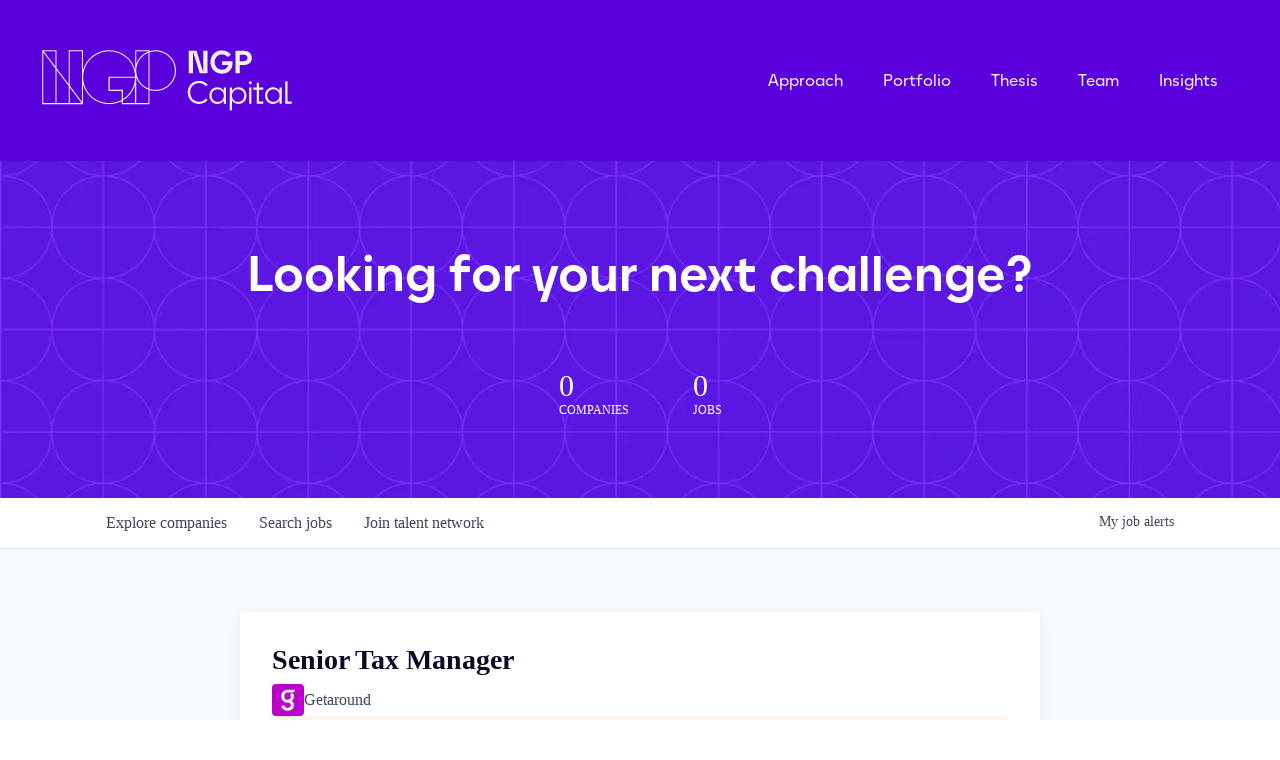

--- FILE ---
content_type: text/html; charset=utf-8
request_url: https://jobs.ngpcap.com/companies/getaround/jobs/36915573-senior-tax-manager
body_size: 24915
content:
<!DOCTYPE html><html lang="en"><head><link rel="shortcut icon" href="https://cdn.filepicker.io/api/file/9LSq9OG1QZeMRGEfWOrx" data-next-head=""/><title data-next-head="">Senior Tax Manager @ Getaround | NGP Capital Job Board</title><meta name="description" property="og:description" content="Search job openings across the NGP Capital network." data-next-head=""/><meta charSet="utf-8" data-next-head=""/><meta name="viewport" content="initial-scale=1.0, width=device-width" data-next-head=""/><link rel="apple-touch-icon" sizes="180x180" href="https://cdn.filepicker.io/api/file/9LSq9OG1QZeMRGEfWOrx" data-next-head=""/><link rel="icon" type="image/png" sizes="32x32" href="https://cdn.filepicker.io/api/file/9LSq9OG1QZeMRGEfWOrx" data-next-head=""/><link rel="icon" type="image/png" sizes="16x16" href="https://cdn.filepicker.io/api/file/9LSq9OG1QZeMRGEfWOrx" data-next-head=""/><link rel="shortcut icon" href="https://cdn.filepicker.io/api/file/9LSq9OG1QZeMRGEfWOrx" data-next-head=""/><meta name="url" property="og:url" content="https://jobs.ngpcap.com" data-next-head=""/><meta name="type" property="og:type" content="website" data-next-head=""/><meta name="title" property="og:title" content="NGP Capital Job Board" data-next-head=""/><meta name="image" property="og:image" content="http://cdn.filestackcontent.com/f6GvmMBSL27FD2mknNFA" data-next-head=""/><meta name="secure_url" property="og:image:secure_url" content="https://cdn.filestackcontent.com/f6GvmMBSL27FD2mknNFA" data-next-head=""/><meta name="twitter:card" content="summary_large_image" data-next-head=""/><meta name="twitter:image" content="https://cdn.filestackcontent.com/f6GvmMBSL27FD2mknNFA" data-next-head=""/><meta name="twitter:title" content="NGP Capital Job Board" data-next-head=""/><meta name="twitter:description" content="Search job openings across the NGP Capital network." data-next-head=""/><meta name="google-site-verification" content="CQNnZQRH0dvJgCqWABp64ULhLI69C53ULhWdJemAW_w" data-next-head=""/><script>!function(){var analytics=window.analytics=window.analytics||[];if(!analytics.initialize)if(analytics.invoked)window.console&&console.error&&console.error("Segment snippet included twice.");else{analytics.invoked=!0;analytics.methods=["trackSubmit","trackClick","trackLink","trackForm","pageview","identify","reset","group","track","ready","alias","debug","page","once","off","on","addSourceMiddleware","addIntegrationMiddleware","setAnonymousId","addDestinationMiddleware"];analytics.factory=function(e){return function(){if(window.analytics.initialized)return window.analytics[e].apply(window.analytics,arguments);var i=Array.prototype.slice.call(arguments);i.unshift(e);analytics.push(i);return analytics}};for(var i=0;i<analytics.methods.length;i++){var key=analytics.methods[i];analytics[key]=analytics.factory(key)}analytics.load=function(key,i){var t=document.createElement("script");t.type="text/javascript";t.async=!0;t.src="https://an.getro.com/analytics.js/v1/" + key + "/analytics.min.js";var n=document.getElementsByTagName("script")[0];n.parentNode.insertBefore(t,n);analytics._loadOptions=i};analytics._writeKey="VKRqdgSBA3lFoZSlbeHbrzqQkLPBcP7W";;analytics.SNIPPET_VERSION="4.16.1";
analytics.load("VKRqdgSBA3lFoZSlbeHbrzqQkLPBcP7W");

}}();</script><link rel="stylesheet" href="https://cdn-customers.getro.com/ngpcap/style.react.css??v=e8b36e0e157f592978bb3858857a2d9a068d179a"/><link rel="preload" href="https://cdn.getro.com/assets/_next/static/css/b1414ae24606c043.css" as="style"/><link rel="stylesheet" href="https://cdn.getro.com/assets/_next/static/css/b1414ae24606c043.css" data-n-g=""/><noscript data-n-css=""></noscript><script defer="" nomodule="" src="https://cdn.getro.com/assets/_next/static/chunks/polyfills-42372ed130431b0a.js"></script><script id="jquery" src="https://ajax.googleapis.com/ajax/libs/jquery/3.6.0/jquery.min.js" defer="" data-nscript="beforeInteractive"></script><script src="https://cdn.getro.com/assets/_next/static/chunks/webpack-c56562f1635d2be2.js" defer=""></script><script src="https://cdn.getro.com/assets/_next/static/chunks/framework-4bf75dea1870880a.js" defer=""></script><script src="https://cdn.getro.com/assets/_next/static/chunks/main-40d96e7794783fcd.js" defer=""></script><script src="https://cdn.getro.com/assets/_next/static/chunks/pages/_app-9eaeed8e6a6313e0.js" defer=""></script><script src="https://cdn.getro.com/assets/_next/static/chunks/a86620fd-3b4606652f1c2476.js" defer=""></script><script src="https://cdn.getro.com/assets/_next/static/chunks/8230-b803ceb2b5029ba6.js" defer=""></script><script src="https://cdn.getro.com/assets/_next/static/chunks/4000-0acb5a82151cbee6.js" defer=""></script><script src="https://cdn.getro.com/assets/_next/static/chunks/9091-5cd776e8ee5ad3a3.js" defer=""></script><script src="https://cdn.getro.com/assets/_next/static/chunks/1637-3133dfa009c1fe58.js" defer=""></script><script src="https://cdn.getro.com/assets/_next/static/chunks/3676-4975c339fc5bc499.js" defer=""></script><script src="https://cdn.getro.com/assets/_next/static/chunks/9358-87cc633cf780c23e.js" defer=""></script><script src="https://cdn.getro.com/assets/_next/static/chunks/9117-3aec73cad8fedb57.js" defer=""></script><script src="https://cdn.getro.com/assets/_next/static/chunks/1446-e0702699bbe10a44.js" defer=""></script><script src="https://cdn.getro.com/assets/_next/static/chunks/5355-de549b9a3c6c2743.js" defer=""></script><script src="https://cdn.getro.com/assets/_next/static/chunks/9582-aad852ee53159296.js" defer=""></script><script src="https://cdn.getro.com/assets/_next/static/chunks/pages/companies/%5BcompanySlug%5D/jobs/%5BjobSlug%5D-fe17400d1a7f1cea.js" defer=""></script><script src="https://cdn.getro.com/assets/_next/static/ds9N2K08DFA7ll-WMwS_r/_buildManifest.js" defer=""></script><script src="https://cdn.getro.com/assets/_next/static/ds9N2K08DFA7ll-WMwS_r/_ssgManifest.js" defer=""></script><meta name="sentry-trace" content="5f516f5669d482f5f072db8d442a5bbb-b80bb2b84c2879cb-0"/><meta name="baggage" content="sentry-environment=production,sentry-release=541cda827641868da183c2c08ba9c79958133ed9,sentry-public_key=99c84790fa184cf49c16c34cd7113f75,sentry-trace_id=5f516f5669d482f5f072db8d442a5bbb,sentry-org_id=129958,sentry-sampled=false,sentry-sample_rand=0.8329153514371994,sentry-sample_rate=0.033"/><style data-styled="" data-styled-version="5.3.11">.gVRrUK{box-sizing:border-box;margin:0;min-width:0;font-family:-apple-system,BlinkMacSystemFont,'Segoe UI','Roboto','Oxygen','Ubuntu','Cantarell','Fira Sans','Droid Sans','Helvetica Neue','sans-serif';font-weight:400;font-style:normal;font-size:16px;color:#3F495A;}/*!sc*/
.fyPcag{box-sizing:border-box;margin:0;min-width:0;background-color:#F7FAFC;min-height:100vh;-webkit-flex-direction:column;-ms-flex-direction:column;flex-direction:column;-webkit-align-items:stretch;-webkit-box-align:stretch;-ms-flex-align:stretch;align-items:stretch;}/*!sc*/
.dKubqp{box-sizing:border-box;margin:0;min-width:0;}/*!sc*/
.elbZCm{box-sizing:border-box;margin:0;min-width:0;width:100%;}/*!sc*/
.dFKghv{box-sizing:border-box;margin:0;min-width:0;box-shadow:0 1px 0 0 #e5e5e5;-webkit-flex-direction:row;-ms-flex-direction:row;flex-direction:row;width:100%;background-color:#ffffff;}/*!sc*/
.byBMUo{box-sizing:border-box;margin:0;min-width:0;max-width:100%;width:100%;margin-left:auto;margin-right:auto;}/*!sc*/
@media screen and (min-width:40em){.byBMUo{width:100%;}}/*!sc*/
@media screen and (min-width:65em){.byBMUo{width:1100px;}}/*!sc*/
.cyRTWj{box-sizing:border-box;margin:0;min-width:0;color:#4900FF;position:relative;-webkit-text-decoration:none;text-decoration:none;-webkit-transition:all ease 0.3s;transition:all ease 0.3s;text-transform:capitalize;-webkit-order:1;-ms-flex-order:1;order:1;padding-left:16px;padding-right:16px;padding-top:16px;padding-bottom:16px;font-size:16px;color:#3F495A;display:-webkit-box;display:-webkit-flex;display:-ms-flexbox;display:flex;-webkit-align-items:baseline;-webkit-box-align:baseline;-ms-flex-align:baseline;align-items:baseline;}/*!sc*/
@media screen and (min-width:40em){.cyRTWj{text-transform:capitalize;}}/*!sc*/
@media screen and (min-width:65em){.cyRTWj{text-transform:unset;}}/*!sc*/
.cyRTWj span{display:none;}/*!sc*/
.cyRTWj::after{content:'';position:absolute;left:0;right:0;bottom:0;height:0.125rem;background-color:#4900FF;opacity:0;-webkit-transition:opacity 0.3s;transition:opacity 0.3s;}/*!sc*/
.cyRTWj:hover{color:#3F495A;}/*!sc*/
.cyRTWj:active{background-color:#F7FAFC;-webkit-transform:scale(.94);-ms-transform:scale(.94);transform:scale(.94);}/*!sc*/
.cyRTWj.active{font-weight:600;color:#090925;}/*!sc*/
.cyRTWj.active::after{opacity:1;}/*!sc*/
@media screen and (min-width:40em){.cyRTWj{padding-left:16px;padding-right:16px;}}/*!sc*/
.ekJmTQ{box-sizing:border-box;margin:0;min-width:0;display:none;}/*!sc*/
@media screen and (min-width:40em){.ekJmTQ{display:none;}}/*!sc*/
@media screen and (min-width:65em){.ekJmTQ{display:inline-block;}}/*!sc*/
.hQFgTu{box-sizing:border-box;margin:0;min-width:0;color:#4900FF;position:relative;-webkit-text-decoration:none;text-decoration:none;-webkit-transition:all ease 0.3s;transition:all ease 0.3s;text-transform:capitalize;-webkit-order:0;-ms-flex-order:0;order:0;padding-left:16px;padding-right:16px;padding-top:16px;padding-bottom:16px;font-size:16px;color:#3F495A;display:-webkit-box;display:-webkit-flex;display:-ms-flexbox;display:flex;-webkit-align-items:baseline;-webkit-box-align:baseline;-ms-flex-align:baseline;align-items:baseline;}/*!sc*/
@media screen and (min-width:40em){.hQFgTu{text-transform:capitalize;}}/*!sc*/
@media screen and (min-width:65em){.hQFgTu{text-transform:unset;}}/*!sc*/
.hQFgTu span{display:none;}/*!sc*/
.hQFgTu::after{content:'';position:absolute;left:0;right:0;bottom:0;height:0.125rem;background-color:#4900FF;opacity:0;-webkit-transition:opacity 0.3s;transition:opacity 0.3s;}/*!sc*/
.hQFgTu:hover{color:#3F495A;}/*!sc*/
.hQFgTu:active{background-color:#F7FAFC;-webkit-transform:scale(.94);-ms-transform:scale(.94);transform:scale(.94);}/*!sc*/
.hQFgTu.active{font-weight:600;color:#090925;}/*!sc*/
.hQFgTu.active::after{opacity:1;}/*!sc*/
@media screen and (min-width:40em){.hQFgTu{padding-left:16px;padding-right:16px;}}/*!sc*/
.kPzaxb{box-sizing:border-box;margin:0;min-width:0;color:#4900FF;position:relative;-webkit-text-decoration:none;text-decoration:none;-webkit-transition:all ease 0.3s;transition:all ease 0.3s;text-transform:unset;-webkit-order:2;-ms-flex-order:2;order:2;padding-left:16px;padding-right:16px;padding-top:16px;padding-bottom:16px;font-size:16px;color:#3F495A;display:-webkit-box;display:-webkit-flex;display:-ms-flexbox;display:flex;-webkit-align-items:center;-webkit-box-align:center;-ms-flex-align:center;align-items:center;}/*!sc*/
.kPzaxb span{display:none;}/*!sc*/
.kPzaxb::after{content:'';position:absolute;left:0;right:0;bottom:0;height:0.125rem;background-color:#4900FF;opacity:0;-webkit-transition:opacity 0.3s;transition:opacity 0.3s;}/*!sc*/
.kPzaxb:hover{color:#3F495A;}/*!sc*/
.kPzaxb:active{background-color:#F7FAFC;-webkit-transform:scale(.94);-ms-transform:scale(.94);transform:scale(.94);}/*!sc*/
.kPzaxb.active{font-weight:600;color:#090925;}/*!sc*/
.kPzaxb.active::after{opacity:1;}/*!sc*/
@media screen and (min-width:40em){.kPzaxb{padding-left:16px;padding-right:16px;}}/*!sc*/
.jQZwAb{box-sizing:border-box;margin:0;min-width:0;display:inline-block;}/*!sc*/
@media screen and (min-width:40em){.jQZwAb{display:inline-block;}}/*!sc*/
@media screen and (min-width:65em){.jQZwAb{display:none;}}/*!sc*/
.ioCEHO{box-sizing:border-box;margin:0;min-width:0;margin-left:auto;margin-right:16px;text-align:left;-webkit-flex-direction:column;-ms-flex-direction:column;flex-direction:column;-webkit-order:9999;-ms-flex-order:9999;order:9999;}/*!sc*/
@media screen and (min-width:40em){.ioCEHO{margin-right:16px;}}/*!sc*/
@media screen and (min-width:65em){.ioCEHO{margin-right:0;}}/*!sc*/
.iJaGyT{box-sizing:border-box;margin:0;min-width:0;position:relative;cursor:pointer;-webkit-transition:all ease 0.3s;transition:all ease 0.3s;border-radius:4px;font-size:16px;font-weight:500;display:-webkit-box;display:-webkit-flex;display:-ms-flexbox;display:flex;-webkit-tap-highlight-color:transparent;-webkit-align-items:center;-webkit-box-align:center;-ms-flex-align:center;align-items:center;font-family:-apple-system,BlinkMacSystemFont,'Segoe UI','Roboto','Oxygen','Ubuntu','Cantarell','Fira Sans','Droid Sans','Helvetica Neue','sans-serif';color:#3F495A;background-color:#FFFFFF;border-style:solid;border-color:#A3B1C2;border-width:1px;border:none;border-color:transparent;width:small;height:small;margin-top:8px;padding:8px 16px;padding-right:0;-webkit-align-self:center;-ms-flex-item-align:center;align-self:center;font-size:14px;}/*!sc*/
.iJaGyT:active{-webkit-transform:scale(.94);-ms-transform:scale(.94);transform:scale(.94);box-shadow:inset 0px 1.875px 1.875px rgba(0,0,0,0.12);}/*!sc*/
.iJaGyT:disabled{color:#A3B1C2;}/*!sc*/
.iJaGyT:hover{background-color:#F7FAFC;}/*!sc*/
.iJaGyT [role="progressbar"] > div > div{border-color:rgba(63,73,90,0.2);border-top-color:#090925;}/*!sc*/
@media screen and (min-width:40em){.iJaGyT{border-color:#A3B1C2;}}/*!sc*/
@media screen and (min-width:40em){.iJaGyT{padding-right:16px;}}/*!sc*/
.jUfIjB{box-sizing:border-box;margin:0;min-width:0;display:none;}/*!sc*/
@media screen and (min-width:40em){.jUfIjB{display:block;}}/*!sc*/
.iqghoL{box-sizing:border-box;margin:0;min-width:0;margin-left:auto !important;margin-right:auto !important;box-sizing:border-box;max-width:100%;position:static;z-index:1;margin-left:auto;margin-right:auto;width:100%;padding-top:0;padding-left:16px;padding-right:16px;padding-bottom:64px;}/*!sc*/
@media screen and (min-width:40em){.iqghoL{width:100%;}}/*!sc*/
@media screen and (min-width:65em){.iqghoL{width:1132px;}}/*!sc*/
.ebGWQq{box-sizing:border-box;margin:0;min-width:0;-webkit-box-pack:justify;-webkit-justify-content:space-between;-ms-flex-pack:justify;justify-content:space-between;margin-bottom:24px;-webkit-flex-direction:column;-ms-flex-direction:column;flex-direction:column;width:100%;}/*!sc*/
@media screen and (min-width:40em){.ebGWQq{-webkit-flex-direction:row;-ms-flex-direction:row;flex-direction:row;}}/*!sc*/
@media screen and (min-width:65em){.ebGWQq{-webkit-flex-direction:row;-ms-flex-direction:row;flex-direction:row;}}/*!sc*/
.dsHaKT{box-sizing:border-box;margin:0;min-width:0;gap:24px;-webkit-flex-direction:column;-ms-flex-direction:column;flex-direction:column;width:100%;}/*!sc*/
.iaKmHE{box-sizing:border-box;margin:0;min-width:0;font-size:28px;margin-bottom:8px;color:#090925;}/*!sc*/
.iKYCNv{box-sizing:border-box;margin:0;min-width:0;-webkit-column-gap:8px;column-gap:8px;cursor:pointer;-webkit-align-items:center;-webkit-box-align:center;-ms-flex-align:center;align-items:center;}/*!sc*/
.iKYCNv color{main:#3F495A;dark:#090925;subtle:#67738B;placeholder:#8797AB;link:#3F495A;link-accent:#4900FF;error:#D90218;}/*!sc*/
.hRzXmX{box-sizing:border-box;margin:0;min-width:0;width:32px;}/*!sc*/
.ijjZxr{box-sizing:border-box;margin:0;min-width:0;margin-bottom:16px;}/*!sc*/
.kGAAEy{box-sizing:border-box;margin:0;min-width:0;-webkit-flex-direction:column;-ms-flex-direction:column;flex-direction:column;gap:8px;}/*!sc*/
.dkjSzf{box-sizing:border-box;margin:0;min-width:0;font-weight:600;font-size:14px;color:#090925;}/*!sc*/
.eRlSKr{box-sizing:border-box;margin:0;min-width:0;color:#3F495A!important;font-weight:500;}/*!sc*/
.lhPfhV{box-sizing:border-box;margin:0;min-width:0;-webkit-column-gap:8px;column-gap:8px;-webkit-box-pack:justify;-webkit-justify-content:space-between;-ms-flex-pack:justify;justify-content:space-between;}/*!sc*/
.hQNFTd{box-sizing:border-box;margin:0;min-width:0;row-gap:8px;-webkit-flex-direction:column;-ms-flex-direction:column;flex-direction:column;}/*!sc*/
.fLzXDu{box-sizing:border-box;margin:0;min-width:0;font-size:14px;color:#67738B;}/*!sc*/
.crBMPy{box-sizing:border-box;margin:0;min-width:0;margin-top:40px;}/*!sc*/
.crBMPy li:not(:last-child){margin-bottom:8px;}/*!sc*/
.crBMPy p,.crBMPy span,.crBMPy div,.crBMPy li,.crBMPy ol,.crBMPy ul{color:#3F495A;font-size:16px!important;line-height:140%!important;margin:0 auto 16px;}/*!sc*/
.crBMPy h1,.crBMPy h2,.crBMPy h3,.crBMPy h4,.crBMPy h5,.crBMPy h6{color:#090925;}/*!sc*/
.crBMPy h4,.crBMPy h5,.crBMPy h6{font-size:16px;margin:0 auto 16px;}/*!sc*/
.crBMPy h1:not(:first-child){font-size:24px;margin:48px auto 16px;}/*!sc*/
.crBMPy h2:not(:first-child){font-size:20px;margin:32px auto 16px;}/*!sc*/
.crBMPy h3:not(:first-child){font-size:18px;margin:24px auto 16px;}/*!sc*/
.crBMPy ul{padding:0 0 0 32px;}/*!sc*/
.crBMPy a{color:#3F495A !important;}/*!sc*/
.iIGtVd{box-sizing:border-box;margin:0;min-width:0;max-width:600px;margin:0 auto;}/*!sc*/
.friAmK{box-sizing:border-box;margin:0;min-width:0;padding-bottom:40px;margin-top:40px;}/*!sc*/
.bOyPTM{box-sizing:border-box;margin:0;min-width:0;gap:40px;margin-top:40px;-webkit-align-items:center;-webkit-box-align:center;-ms-flex-align:center;align-items:center;-webkit-box-pack:justify;-webkit-justify-content:space-between;-ms-flex-pack:justify;justify-content:space-between;-webkit-flex-direction:column;-ms-flex-direction:column;flex-direction:column;}/*!sc*/
@media screen and (min-width:40em){.bOyPTM{-webkit-flex-direction:row;-ms-flex-direction:row;flex-direction:row;}}/*!sc*/
.kkTXM{box-sizing:border-box;margin:0;min-width:0;-webkit-text-decoration-line:underline;text-decoration-line:underline;cursor:pointer;display:block;text-align:center;color:#3F495A !important;font-size:14px;line-height:22px;}/*!sc*/
.fIUOoG{box-sizing:border-box;margin:0;min-width:0;justify-self:flex-end;margin-top:auto;-webkit-flex-direction:row;-ms-flex-direction:row;flex-direction:row;width:100%;background-color:transparent;padding-top:32px;padding-bottom:32px;}/*!sc*/
.Jizzq{box-sizing:border-box;margin:0;min-width:0;width:100%;margin-left:auto;margin-right:auto;-webkit-flex-direction:column;-ms-flex-direction:column;flex-direction:column;text-align:center;}/*!sc*/
@media screen and (min-width:40em){.Jizzq{width:1100px;}}/*!sc*/
.fONCsf{box-sizing:border-box;margin:0;min-width:0;color:#4900FF;-webkit-align-self:center;-ms-flex-item-align:center;align-self:center;margin-bottom:16px;color:#090925;width:120px;}/*!sc*/
.bfORaf{box-sizing:border-box;margin:0;min-width:0;color:currentColor;width:100%;height:auto;}/*!sc*/
.gkPOSa{box-sizing:border-box;margin:0;min-width:0;-webkit-flex-direction:row;-ms-flex-direction:row;flex-direction:row;-webkit-box-pack:center;-webkit-justify-content:center;-ms-flex-pack:center;justify-content:center;-webkit-flex-wrap:wrap;-ms-flex-wrap:wrap;flex-wrap:wrap;}/*!sc*/
.hDtUlk{box-sizing:border-box;margin:0;min-width:0;-webkit-appearance:none;-moz-appearance:none;appearance:none;display:inline-block;text-align:center;line-height:inherit;-webkit-text-decoration:none;text-decoration:none;font-size:inherit;padding-left:16px;padding-right:16px;padding-top:8px;padding-bottom:8px;color:#ffffff;background-color:#4900FF;border:none;border-radius:4px;padding-left:8px;padding-right:8px;font-size:16px;position:relative;z-index:2;cursor:pointer;-webkit-transition:all ease 0.3s;transition:all ease 0.3s;border-radius:4px;font-weight:500;display:-webkit-box;display:-webkit-flex;display:-ms-flexbox;display:flex;-webkit-tap-highlight-color:transparent;-webkit-align-items:center;-webkit-box-align:center;-ms-flex-align:center;align-items:center;font-family:-apple-system,BlinkMacSystemFont,'Segoe UI','Roboto','Oxygen','Ubuntu','Cantarell','Fira Sans','Droid Sans','Helvetica Neue','sans-serif';color:#3F495A;background-color:transparent;border-style:solid;border-color:#A3B1C2;border-width:1px;border:none;-webkit-box-pack:unset;-webkit-justify-content:unset;-ms-flex-pack:unset;justify-content:unset;-webkit-text-decoration:none;text-decoration:none;white-space:nowrap;margin-right:16px;padding:0;color:#67738B;padding-top:4px;padding-bottom:4px;font-size:12px;}/*!sc*/
.hDtUlk:active{-webkit-transform:scale(.94);-ms-transform:scale(.94);transform:scale(.94);box-shadow:inset 0px 1.875px 1.875px rgba(0,0,0,0.12);}/*!sc*/
.hDtUlk:disabled{color:#A3B1C2;}/*!sc*/
.hDtUlk:hover{-webkit-text-decoration:underline;text-decoration:underline;}/*!sc*/
.hDtUlk [role="progressbar"] > div > div{border-color:rgba(63,73,90,0.2);border-top-color:#090925;}/*!sc*/
data-styled.g1[id="sc-aXZVg"]{content:"gVRrUK,fyPcag,dKubqp,elbZCm,dFKghv,byBMUo,cyRTWj,ekJmTQ,hQFgTu,kPzaxb,jQZwAb,ioCEHO,iJaGyT,jUfIjB,iqghoL,ebGWQq,dsHaKT,iaKmHE,iKYCNv,hRzXmX,ijjZxr,kGAAEy,dkjSzf,eRlSKr,lhPfhV,hQNFTd,fLzXDu,crBMPy,iIGtVd,friAmK,bOyPTM,kkTXM,fIUOoG,Jizzq,fONCsf,bfORaf,gkPOSa,hDtUlk,"}/*!sc*/
.fteAEG{display:-webkit-box;display:-webkit-flex;display:-ms-flexbox;display:flex;}/*!sc*/
data-styled.g2[id="sc-gEvEer"]{content:"fteAEG,"}/*!sc*/
.flWBVF{box-sizing:border-box;margin:0;min-width:0;container-type:inline-size;container-name:hero;}/*!sc*/
.iCvFnQ{box-sizing:border-box;margin:0;min-width:0;position:relative;background-size:cover;background-position:center center;text-align:center;padding-top:32px;padding-bottom:32px;color:#ffffff;}/*!sc*/
@media (min-width:480px){.iCvFnQ{padding:calc(10 * 0.5rem) 0;}}/*!sc*/
.iFoJuC{box-sizing:border-box;margin:0;min-width:0;object-fit:cover;width:100%;height:100%;position:absolute;left:0;top:0;}/*!sc*/
.cmDbPT{box-sizing:border-box;margin:0;min-width:0;margin-left:auto !important;margin-right:auto !important;box-sizing:border-box;max-width:100%;position:relative;z-index:3;margin-left:auto;margin-right:auto;width:100%;padding-top:0;padding-left:16px;padding-right:16px;}/*!sc*/
@media screen and (min-width:40em){.cmDbPT{width:100%;}}/*!sc*/
@media screen and (min-width:65em){.cmDbPT{width:1132px;}}/*!sc*/
.bsENgY{box-sizing:border-box;margin:0;min-width:0;max-width:900px;position:relative;text-align:center;font-size:18px;font-weight:500;font-family:inherit;margin-left:auto;margin-right:auto;margin-top:0;margin-bottom:0;color:inherit;}/*!sc*/
@media screen and (min-width:40em){.bsENgY{font-size:32px;}}/*!sc*/
.fmUVIp{box-sizing:border-box;margin:0;min-width:0;-webkit-box-pack:center;-webkit-justify-content:center;-ms-flex-pack:center;justify-content:center;-webkit-align-items:center;-webkit-box-align:center;-ms-flex-align:center;align-items:center;}/*!sc*/
.fmUVIp:not(:first-child){margin-top:32px;}/*!sc*/
@media screen and (min-width:40em){.fmUVIp:not(:first-child){margin-top:64px;}}/*!sc*/
@media screen and (min-width:65em){.fmUVIp:not(:first-child){margin-top:64px;}}/*!sc*/
.HtwpK{box-sizing:border-box;margin:0;min-width:0;max-width:300px;}/*!sc*/
.eOOXFH{box-sizing:border-box;margin:0;min-width:0;-webkit-box-pack:space-around;-webkit-justify-content:space-around;-ms-flex-pack:space-around;justify-content:space-around;margin-top:0;}/*!sc*/
.fbDqWI{box-sizing:border-box;margin:0;min-width:0;padding-right:64px;}/*!sc*/
.izkFvz{box-sizing:border-box;margin:0;min-width:0;-webkit-flex-direction:column;-ms-flex-direction:column;flex-direction:column;text-align:left;padding-right:64px;}/*!sc*/
.jZIqdX{box-sizing:border-box;margin:0;min-width:0;font-size:20px;font-weight:500;}/*!sc*/
@media screen and (min-width:40em){.jZIqdX{font-size:30px;}}/*!sc*/
.erBpup{box-sizing:border-box;margin:0;min-width:0;text-transform:uppercase;font-size:12px;}/*!sc*/
.gwmNXr{box-sizing:border-box;margin:0;min-width:0;}/*!sc*/
.mcBfM{box-sizing:border-box;margin:0;min-width:0;-webkit-flex-direction:column;-ms-flex-direction:column;flex-direction:column;text-align:left;}/*!sc*/
.eBWkFz{box-sizing:border-box;margin:0;min-width:0;padding:32px;box-shadow:0px 1px 2px 0px rgba(27,36,50,0.04),0px 1px 16px 0px rgba(27,36,50,0.06);border-radius:4px;background-color:#FFFFFF;margin-left:auto;margin-right:auto;width:100%;-webkit-flex-direction:column;-ms-flex-direction:column;flex-direction:column;padding-left:16px;padding-right:16px;margin-top:64px;max-width:800px;margin-left:auto;margin-right:auto;}/*!sc*/
@media screen and (min-width:40em){.eBWkFz{padding-left:32px;padding-right:32px;}}/*!sc*/
.jBogQf{box-sizing:border-box;margin:0;min-width:0;position:relative;width:100%;-webkit-align-items:start;-webkit-box-align:start;-ms-flex-align:start;align-items:start;}/*!sc*/
.ddKpAl{box-sizing:border-box;margin:0;min-width:0;-webkit-flex:1 1;-ms-flex:1 1;flex:1 1;}/*!sc*/
.VWXkL{box-sizing:border-box;margin:0;min-width:0;position:relative;font-weight:500;color:#3F495A;height:100%;width:100%;border-radius:4px;}/*!sc*/
.cVYRew{box-sizing:border-box;margin:0;min-width:0;max-width:100%;height:auto;border-radius:4px;overflow:hidden;object-fit:contain;width:100%;height:100%;}/*!sc*/
.hPknKP{box-sizing:border-box;margin:0;min-width:0;background-color:#FEF5EC;text-align:left;-webkit-align-items:flex-start;-webkit-box-align:flex-start;-ms-flex-align:flex-start;align-items:flex-start;-webkit-flex:0 0 auto;-ms-flex:0 0 auto;flex:0 0 auto;padding:16px;border-radius:4px;line-height:1.4;gap:16px;}/*!sc*/
.jDfdPi{box-sizing:border-box;margin:0;min-width:0;height:20px;width:20px;}/*!sc*/
.kgAlEH{box-sizing:border-box;margin:0;min-width:0;color:#DE7B02;-webkit-align-items:center;-webkit-box-align:center;-ms-flex-align:center;align-items:center;-webkit-flex:0 0 auto;-ms-flex:0 0 auto;flex:0 0 auto;}/*!sc*/
.cYMjnh{box-sizing:border-box;margin:0;min-width:0;font-weight:500;font-size:14px;color:#3F495A;}/*!sc*/
.exMvxQ{box-sizing:border-box;margin:0;min-width:0;-webkit-text-decoration:none;text-decoration:none;color:currentColor;width:100%;height:auto;}/*!sc*/
data-styled.g3[id="sc-eqUAAy"]{content:"flWBVF,iCvFnQ,iFoJuC,cmDbPT,bsENgY,fmUVIp,HtwpK,eOOXFH,fbDqWI,izkFvz,jZIqdX,erBpup,gwmNXr,mcBfM,eBWkFz,jBogQf,ddKpAl,VWXkL,cVYRew,hPknKP,jDfdPi,kgAlEH,cYMjnh,exMvxQ,"}/*!sc*/
.gQycbC{display:-webkit-box;display:-webkit-flex;display:-ms-flexbox;display:flex;}/*!sc*/
data-styled.g4[id="sc-fqkvVR"]{content:"gQycbC,"}/*!sc*/
</style></head><body id="main-wrapper" class="custom-design-ngpcap"><div id="root"></div><div id="__next"><div class="sc-aXZVg gVRrUK"><div class="" style="position:fixed;top:0;left:0;height:2px;background:transparent;z-index:99999999999;width:100%"><div class="" style="height:100%;background:#4900FF;transition:all 500ms ease;width:0%"><div style="box-shadow:0 0 10px #4900FF, 0 0 10px #4900FF;width:5%;opacity:1;position:absolute;height:100%;transition:all 500ms ease;transform:rotate(3deg) translate(0px, -4px);left:-10rem"></div></div></div><div id="wlc-main" class="sc-aXZVg sc-gEvEer fyPcag fteAEG network-container"><div data-testid="custom-header" id="ngpcap-custom-header" class="sc-aXZVg dKubqp ngpcap-custom-part">
<div class="cd-wrapper">

  <div
    data-animation="over-right"
    class="navbar is-nav w-nav"
    data-easing2="ease-in-quad"
    data-easing="ease-out-quad"
    data-collapse="medium"
    role="banner"
    data-no-scroll="1"
    data-duration="400"
    data-doc-height="1" 
  >
    <div class="container-large nav">
      <a
        href="https://www.ngpcap.com/"
        class="brand w-nav-brand"
        aria-label="home"
        ><img
          src="https://cdn-customers.getro.com/ngpcap/images/6388acc3a2089ec98458d430_NGP_Capital-Logo-Dove.svg"
          loading="lazy"
          alt=""
          class="logo" />
        <img
          src="https://cdn-customers.getro.com/ngpcap/images/6390e19ff8bdea234b603fb2_white-footer-logo.svg"
          loading="lazy"
          alt=""
          class="logo sticky"
      /></a>
      <nav role="navigation" class="nav-menu w-nav-menu">
        <a
          href="https://www.ngpcap.com/approach"
          class="link w-nav-link"
          >Approach</a
        >
        <a
          href="https://www.ngpcap.com/portfolio"
          class="link w-nav-link"
          >Portfolio</a
        >
        <a
          href="https://www.ngpcap.com/our-thesis"
          class="link w-nav-link"
          >Thesis</a
        >
        <a
          href="https://www.ngpcap.com/our-team"
          class="link w-nav-link"
          >Team</a
        >
        <a
          href="https://www.ngpcap.com/insights"
          class="link w-nav-link"
          >Insights</a
        >
        <a
          href="https://www.ngpcap.com/contact"
          class="link contact w-nav-link"
          >Contact</a
        >
      </nav>
      <div
        data-w-id="934f3e90-d512-80d2-1184-5dcccb0881f0"
        class="menu-button w-nav-button"
        style="-webkit-user-select: text"
        aria-label="menu"
        role="button"
        tabindex="0"
        aria-controls="w-nav-overlay-0"
        aria-haspopup="menu"
        aria-expanded="false"
      >
        <div
          class="line top"
          style="
            transform: translate3d(0px, 0px, 0px) scale3d(1, 1, 1) rotateX(0deg)
              rotateY(0deg) rotateZ(0deg) skew(0deg, 0deg);
            transform-style: preserve-3d;
          "
        ></div>
        <div class="line middle" style="opacity: 1"></div>
        <div
          class="line bot"
          style="
            transform: translate3d(0px, 0px, 0px) scale3d(1, 1, 1) rotateX(0deg)
              rotateY(0deg) rotateZ(0deg) skew(0deg, 0deg);
            transform-style: preserve-3d;
          "
        ></div>
      </div>
    </div>
    <div class="w-nav-overlay" data-wf-ignore="" id="w-nav-overlay-0"></div>
  </div>

</div>

</div><div width="1" class="sc-aXZVg elbZCm"><div class="sc-eqUAAy flWBVF job-board-hero"><div data-testid="default-hero" color="white" class="sc-eqUAAy iCvFnQ network-hero"><img alt="hero" sx="[object Object]" loading="lazy" decoding="async" data-nimg="fill" class="sc-eqUAAy iFoJuC" style="position:absolute;height:100%;width:100%;left:0;top:0;right:0;bottom:0;color:transparent" src="https://cdn.getro.com/collections/a7a9d096-c15b-5401-be57-277722c49154-1733444295"/><div width="1,1,1132px" class="sc-eqUAAy cmDbPT container custom-design-ngpcap" data-testid="container"><h2 class="sc-eqUAAy bsENgY job-tagline" data-testid="tagline" font-size="3,32px" font-weight="medium" font-family="inherit" color="inherit">Looking for your next challenge?</h2><div class="sc-eqUAAy sc-fqkvVR fmUVIp gQycbC network-intro" data-testid="network-info"><div class="sc-eqUAAy HtwpK info"><div data-testid="number-wrapper" class="sc-eqUAAy sc-fqkvVR eOOXFH gQycbC stats job-number-wrapper"><div class="sc-eqUAAy sc-fqkvVR izkFvz gQycbC sc-eqUAAy fbDqWI job-org-count" data-testid="org-count"><div font-size="4,30px" font-weight="medium" class="sc-eqUAAy jZIqdX number"></div><div font-size="0" class="sc-eqUAAy erBpup text">companies</div></div><div class="sc-eqUAAy sc-fqkvVR mcBfM gQycbC sc-eqUAAy gwmNXr" data-testid="job-count"><div font-size="4,30px" font-weight="medium" class="sc-eqUAAy jZIqdX number"></div><div font-size="0" class="sc-eqUAAy erBpup text">Jobs</div></div></div></div></div></div></div></div><div id="content"><div data-testid="navbar" width="1" class="sc-aXZVg sc-gEvEer dFKghv fteAEG"><div width="1,1,1100px" class="sc-aXZVg sc-gEvEer byBMUo fteAEG"><a href="/jobs" class="sc-aXZVg cyRTWj theme_only " font-size="2" color="text.main" display="flex"><div display="none,none,inline-block" class="sc-aXZVg ekJmTQ">Search </div>jobs</a><a href="/companies" class="sc-aXZVg hQFgTu theme_only " font-size="2" color="text.main" display="flex"><div display="none,none,inline-block" class="sc-aXZVg ekJmTQ">Explore </div>companies</a><a href="/talent-network" class="sc-aXZVg kPzaxb theme_only " font-size="2" color="text.main" display="flex"><div display="none,none,inline-block" class="sc-aXZVg ekJmTQ">Join talent network</div><div display="inline-block,inline-block,none" class="sc-aXZVg jQZwAb">Talent</div></a><div order="9999" class="sc-aXZVg sc-gEvEer ioCEHO fteAEG"><div class="sc-aXZVg sc-gEvEer iJaGyT fteAEG theme_only" data-testid="my-job-alerts-button" font-size="14px">My <span class="sc-aXZVg jUfIjB">job </span>alerts</div></div></div></div><div width="1,1,1132px" data-testid="container" class="sc-aXZVg iqghoL"><script data-testid="job-ldjson" type="application/ld+json" async="">{"@context":"https://schema.org/","@type":"JobPosting","title":"Senior Tax Manager","description":"<section><div><b>Senior Tax Manager</b></div> <div>Remote</div> <div>Full-Time/Regular, Exempt</div> <div><br></div> <div><b>Who We Are:</b></div> <div><span>Getaround is the world’s first connected carsharing marketplace. Launched in 2011, Getaround is available today in more than 1,000 cities across the United States and Europe.</span></div> <div><br></div> <div><span>We connect safe, convenient, and affordable cars with people who need them to live and work via our peer-to-peer marketplace. Our proprietary connected car technology allows guests to book and unlock a wide variety of vehicles directly from our app without ever having to meet anyone in person, carry an access card, wait in line, or coordinate picking up keys, unlike traditional rental car services.</span></div> <div><br></div> <div><span>Getaround is focused on providing economic opportunities to local communities. Our community includes guests who rely on our cars for on-demand mobility and entrepreneurial hosts (car owners) who share cars on our platform including those who operate their own carsharing businesses. </span></div> <div><br></div> <div><span>Did you know cars are parked 22 hours a day on average? When we share cars, we don’t need as many on the road, which means fewer accidents, reduced traffic, and less space required for parking. Carsharing modernizes mobility by allowing people to connect multiple forms of efficient transportation for any type of use case.</span></div> <div><br></div> <div><span>Through carsharing, we aim to lessen greenhouse gasses and reduce pollution. Studies show that when carsharing is available, people drive less and drive vehicles more appropriate for their use case, which can reduce household carbon emissions by up to 40%. Also, shared cars are used more frequently and retired more quickly, accelerating the adoption of newer, more energy-efficient vehicles.</span></div> <div><br></div> <div><span>Our mission is to empower people to carshare everywhere by enabling the shift away from car ownership, want to join us?</span></div> <div><br></div> <div><b>The Opportunity:</b></div> <div><span>Getaround is looking for a dynamic, hands-on Senior Tax Manager to be responsible for all tax-related activities within the Company and ensure that all matters related to taxes are handled promptly and accurately. The Senior Tax Manager will be responsible for developing new tax strategies and policies for the business, including setting up new tax forms or implementing new accounting methods.</span></div> <div><br></div> <div> <b>Essential Duties and Responsibilities</b><span> (include, but are not limited to the following)</span><b>:</b> </div> <div><br></div></section><section><h3>What You'll Be Doing:</h3> <ul> <li>Responsible for developing and overseeing the tax function for Getaround, managing a range of tax related services and complying to relevant laws and regulations within a specified timeframe.</li> <li>Working with outside tax advisors on key strategic projects and tax planning initiatives, as required.</li> <li>Maintaining an effective internal control environment to ensure compliance with financial reporting standards and Sarbanes-Oxley (SOX) regulations.</li> <li>Managing the preparation and review of tax accounting in accordance with ASC 740.</li> <li>Managing tax provision process and reviewing financial statement disclosures.</li> <li>Managing all US and foreign tax filings. </li> <li>Providing tax support for transactions such as M&amp;A activities, including managing tax due diligence and tax planning.</li> <li>Communicate effectively with management to provide tax planning, advice and guidance.</li> <li>Connecting with colleagues and business partners to resolve issues, develop strategies and improve processes.</li> <li>Overseeing and organizing tax audits.</li> <li>Identifying ways to reduce the company’s taxes by reviewing financial statements and other records.</li> <li>Developing and maintaining in-depth knowledge of federal, state, and foreign tax developments that may be relevant to the company.</li> <li>Stay current on tax matters, assist with research on technical accounting topics and implementing new accounting standards.</li> <li>Ensure the confidentiality, integrity, and availability of company information, data, and systems.</li> <li>Ensure that security policies and procedures are followed.</li> <li>This job description is not designed to cover or contain a comprehensive listing of activities, duties, or responsibilities that are required of this position. Essential duties and responsibilities may be added or modified as necessary at any time.</li> </ul></section><section><h3>What You'll Need:</h3> <ul></ul></section><section><h3>Education &amp; Experience</h3> <ul> <li>Bachelor’s degree in accounting, finance or business.</li> <li>CPA is required, advanced degree in Taxation preferred.</li> <li>10+ years related experience with a combination of public and corporate accounting. </li> <li>At least 3 years of Big 4 experience.</li> <li>International accounting experience.</li> </ul></section><section><h3>Skills &amp; Abilities:</h3> <ul> <li>Possess superior organizational skills, attention to detail and ability to work effectively with internal and external professionals at all levels.</li> <li>Positive attitude with a willingness to take on challenges in a fast-paced environment.</li> <li>Ability to work independently and build working relationships across global teams.</li> <li>Results driven with a high level of ownership, initiative, teamwork, accountability, and integrity.</li> <li>Must be willing to travel to the San Francisco Bay Area on occasion.</li> </ul></section><section><h3>Work Environment:</h3> <ul><li>Typical work environment includes desktop computing work using typical desktop computing equipment (laptop, keyboard, mouse, monitors, desk, chair) in a remote workspace environment.</li></ul></section><section><h3>Physical Demands:</h3> <ul> <li>Ability to sit and use typical desktop computing workspace equipment - e.g. mouse, keyboard, monitor, phone - for extended periods of time.</li> <li>Manual dexterity to operate a typical desktop computing workstation.</li> <li>Ability to communicate both verbally and in writing, and using virtual meeting and communication tools such as email, Google Meet, and Slack.</li> <li>Ability to lift and carry up to 15 pounds, if required.</li> <li>Reasonable accommodations will be made for qualified individuals with disabilities.</li> </ul></section><section><h3>Getaround Benefits &amp; Perks:</h3> <ul> <li>🌎 Remote first workplace and flexible work hours. We mean it!</li> <li>💰 Competitive salary, 401(k) plan, and generous stock options to help you plan and save for retirement.</li> <li>🏖 Open PTO policy and two annual ⚡Recharge Weeks to help you reset and recharge.</li> <li>💫 Healthcare plans include medical, dental, and vision to take excellent care of you and your family.</li> <li>🛟 Health Spending (HSA) and Flexible Spending (FSA) accounts allowing you to allocate pre-tax dollars for eligible expenses.</li> <li>❤️‍🩹 Employee Assistance &amp; Wellness Support Program (EAP) and access to a variety of wellbeing support resources.</li> <li>📝 Annual Work Smarter Stipend to optimize the efficiency of your remote workspace.</li> <li>🎒 Self-Directed Development Incentive to support you with your professional development goals.</li> <li>💻 Virtual events to connect with your fellow Getarounders, including educational speakers, cooking sessions, game nights, mixology classes, and more! </li> <li>🤝 A company culture that keeps Diversity, Equity, and Inclusion top of mind, thanks to our dedicated Task Force. We are committed to being a place where you’re empowered to bring your full self to work.</li> <li>🗓 Monthly Getaround credits and discounts for you, your friends, and your family.</li> <li>🏆 Employee Recognition, Anniversary programs, and much more!</li> </ul></section><section><div><b>We Are Getarounders:</b></div> <div> <span>Getaround is proud to be an equal-opportunity employer. Getaround is committed to providing equal employment opportunities to all employees and applicants and prohibits discrimination and harassment of any type without regard to race, color, religion, sex (including gender, gender identity, gender expression, pregnancy, childbirth, breastfeeding status, or related medical conditions), age, sexual orientation, national origin, ancestry, marital status, military or veteran status, genetic information, disability (including physical or mental disability, medical condition, or medical leave), or any other characteristic protected by federal, state, or local law. This policy applies to all terms and conditions of employment, including recruiting, hiring, placement, promotion, termination, layoff, recall, transfer, leaves of absence, compensation, and </span><a href=\"http://training.Consistent\">training.</a> </div> <div><br></div> <div><span>Consistent with our commitment to equal employment opportunity, Getaround will make reasonable accommodations for qualified individuals with disabilities. If you require an accommodation to perform the essential functions of your job due to a disability, please contact People Operations at peopleops@getaround.com to request an accommodation.</span></div> <div><br></div> <div><span>This EEO statement reaffirms our commitment to providing a workplace free from discrimination and harassment, in accordance with all applicable laws. We encourage all qualified candidates to apply for employment opportunities at Getaround.</span></div> <div><br></div> <div><b>Come join us and continue to make Getaround a great place to work!</b></div></section>","datePosted":"2024-05-17T13:37:26.171Z","validThrough":"2024-08-13","employmentType":[],"hiringOrganization":{"@type":"Organization","name":"Getaround","description":"We’re the world’s first connected carsharing marketplace, on a mission toward empowering people to carshare everywhere. We developed and built the Connect®, the world’s first connected device for carsharing, which allows users to rent, find, and unlock Getaround cars using the Getaround app.","numberOfEmployees":277,"address":[{"address":{"@type":"PostalAddress","addressLocality":"San Francisco, CA, USA"}},{"address":{"@type":"PostalAddress","addressLocality":"Île-de-France, France"}}],"sameAs":"https://getaround.com","url":"https://getaround.com","logo":"https://cdn.getro.com/companies/dbf80a5f-d9e0-4214-9272-867af89f1535-1762134373","keywords":"Internet Services"},"jobLocation":{"@type":"Place","address":{"@type":"PostalAddress","addressLocality":"San Francisco, CA, USA"}},"baseSalary":{"@type":"MonetaryAmount","currency":null,"value":{"@type":"QuantitativeValue","minValue":null,"maxValue":null,"unitText":"PERIOD_NOT_DEFINED"}}}</script><div width="100%" data-testid="edit-box" class="sc-eqUAAy eBWkFz"><div data-testid="content" width="1" class="sc-eqUAAy sc-fqkvVR jBogQf gQycbC"><div class="sc-eqUAAy ddKpAl"><div width="100%" class="sc-aXZVg sc-gEvEer ebGWQq fteAEG"><div width="100%" class="sc-aXZVg sc-gEvEer dsHaKT fteAEG"><div width="100%" class="sc-aXZVg elbZCm"><h2 font-size="28px" color="text.dark" class="sc-aXZVg iaKmHE">Senior Tax Manager</h2><div color="text" class="sc-aXZVg sc-gEvEer iKYCNv fteAEG"><div width="32" class="sc-aXZVg hRzXmX"><div data-testid="profile-picture" class="sc-eqUAAy sc-fqkvVR VWXkL gQycbC"><img data-testid="image" src="https://cdn.getro.com/companies/dbf80a5f-d9e0-4214-9272-867af89f1535-1762134373" alt="Getaround" class="sc-eqUAAy cVYRew"/></div></div><p class="sc-aXZVg dKubqp">Getaround</p></div></div><div class="sc-aXZVg ijjZxr"><div class="sc-eqUAAy sc-fqkvVR hPknKP gQycbC"><div color="warning" class="sc-eqUAAy sc-fqkvVR kgAlEH gQycbC"><svg xmlns="http://www.w3.org/2000/svg" width="20px" height="20px" viewBox="0 0 24 24" fill="none" stroke="currentColor" stroke-width="1.5" stroke-linecap="round" stroke-linejoin="round" class="sc-eqUAAy jDfdPi sc-eqUAAy jDfdPi" aria-hidden="true" data-testid="icon-warning"><path d="m21.73 18-8-14a2 2 0 0 0-3.48 0l-8 14A2 2 0 0 0 4 21h16a2 2 0 0 0 1.73-3Z"></path><line x1="12" x2="12" y1="9" y2="13"></line><line x1="12" x2="12.01" y1="17" y2="17"></line></svg></div><div color="text.main" class="sc-eqUAAy cYMjnh"><div class="sc-aXZVg sc-gEvEer kGAAEy fteAEG"><P font-weight="600" font-size="14px" color="text.dark" class="sc-aXZVg dkjSzf">This job is no longer accepting applications</P><a href="/companies/getaround#content" class="sc-aXZVg eRlSKr">See open jobs at <!-- -->Getaround<!-- -->.</a><a href="/jobs?q=Senior%20Tax%20Manager" class="sc-aXZVg eRlSKr">See open jobs similar to &quot;<!-- -->Senior Tax Manager<!-- -->&quot; <!-- -->NGP Capital<!-- -->.</a></div></div></div></div><div class="sc-aXZVg sc-gEvEer lhPfhV fteAEG"><div class="sc-aXZVg sc-gEvEer hQNFTd fteAEG"><div class="sc-aXZVg dKubqp">Administration<!-- --> <!-- --> </div><div class="sc-aXZVg dKubqp">San Francisco, CA, USA</div><div font-size="14px" color="text.subtle" class="sc-aXZVg fLzXDu">Posted<!-- --> <!-- -->6+ months ago</div></div></div></div></div><div class="sc-aXZVg crBMPy"><div data-testid="careerPage"><section><div><b>Senior Tax Manager</b></div> <div>Remote</div> <div>Full-Time/Regular, Exempt</div>  <div><b>Who We Are:</b></div> <div><span>Getaround is the world’s first connected carsharing marketplace. Launched in 2011, Getaround is available today in more than 1,000 cities across the United States and Europe.</span></div>  <div><span>We connect safe, convenient, and affordable cars with people who need them to live and work via our peer-to-peer marketplace. Our proprietary connected car technology allows guests to book and unlock a wide variety of vehicles directly from our app without ever having to meet anyone in person, carry an access card, wait in line, or coordinate picking up keys, unlike traditional rental car services.</span></div>  <div><span>Getaround is focused on providing economic opportunities to local communities. Our community includes guests who rely on our cars for on-demand mobility and entrepreneurial hosts (car owners) who share cars on our platform including those who operate their own carsharing businesses. </span></div>  <div><span>Did you know cars are parked 22 hours a day on average? When we share cars, we don’t need as many on the road, which means fewer accidents, reduced traffic, and less space required for parking. Carsharing modernizes mobility by allowing people to connect multiple forms of efficient transportation for any type of use case.</span></div>  <div><span>Through carsharing, we aim to lessen greenhouse gasses and reduce pollution. Studies show that when carsharing is available, people drive less and drive vehicles more appropriate for their use case, which can reduce household carbon emissions by up to 40%. Also, shared cars are used more frequently and retired more quickly, accelerating the adoption of newer, more energy-efficient vehicles.</span></div>  <div><span>Our mission is to empower people to carshare everywhere by enabling the shift away from car ownership, want to join us?</span></div>  <div><b>The Opportunity:</b></div> <div><span>Getaround is looking for a dynamic, hands-on Senior Tax Manager to be responsible for all tax-related activities within the Company and ensure that all matters related to taxes are handled promptly and accurately. The Senior Tax Manager will be responsible for developing new tax strategies and policies for the business, including setting up new tax forms or implementing new accounting methods.</span></div>  <div> <b>Essential Duties and Responsibilities</b><span> (include, but are not limited to the following)</span><b>:</b> </div> </section><section><h3>What You'll Be Doing:</h3> <ul> <li>Responsible for developing and overseeing the tax function for Getaround, managing a range of tax related services and complying to relevant laws and regulations within a specified timeframe.</li> <li>Working with outside tax advisors on key strategic projects and tax planning initiatives, as required.</li> <li>Maintaining an effective internal control environment to ensure compliance with financial reporting standards and Sarbanes-Oxley (SOX) regulations.</li> <li>Managing the preparation and review of tax accounting in accordance with ASC 740.</li> <li>Managing tax provision process and reviewing financial statement disclosures.</li> <li>Managing all US and foreign tax filings. </li> <li>Providing tax support for transactions such as M&amp;A activities, including managing tax due diligence and tax planning.</li> <li>Communicate effectively with management to provide tax planning, advice and guidance.</li> <li>Connecting with colleagues and business partners to resolve issues, develop strategies and improve processes.</li> <li>Overseeing and organizing tax audits.</li> <li>Identifying ways to reduce the company’s taxes by reviewing financial statements and other records.</li> <li>Developing and maintaining in-depth knowledge of federal, state, and foreign tax developments that may be relevant to the company.</li> <li>Stay current on tax matters, assist with research on technical accounting topics and implementing new accounting standards.</li> <li>Ensure the confidentiality, integrity, and availability of company information, data, and systems.</li> <li>Ensure that security policies and procedures are followed.</li> <li>This job description is not designed to cover or contain a comprehensive listing of activities, duties, or responsibilities that are required of this position. Essential duties and responsibilities may be added or modified as necessary at any time.</li> </ul></section><section><h3>What You'll Need:</h3> <ul></ul></section><section><h3>Education &amp; Experience</h3> <ul> <li>Bachelor’s degree in accounting, finance or business.</li> <li>CPA is required, advanced degree in Taxation preferred.</li> <li>10+ years related experience with a combination of public and corporate accounting. </li> <li>At least 3 years of Big 4 experience.</li> <li>International accounting experience.</li> </ul></section><section><h3>Skills &amp; Abilities:</h3> <ul> <li>Possess superior organizational skills, attention to detail and ability to work effectively with internal and external professionals at all levels.</li> <li>Positive attitude with a willingness to take on challenges in a fast-paced environment.</li> <li>Ability to work independently and build working relationships across global teams.</li> <li>Results driven with a high level of ownership, initiative, teamwork, accountability, and integrity.</li> <li>Must be willing to travel to the San Francisco Bay Area on occasion.</li> </ul></section><section><h3>Work Environment:</h3> <ul><li>Typical work environment includes desktop computing work using typical desktop computing equipment (laptop, keyboard, mouse, monitors, desk, chair) in a remote workspace environment.</li></ul></section><section><h3>Physical Demands:</h3> <ul> <li>Ability to sit and use typical desktop computing workspace equipment - e.g. mouse, keyboard, monitor, phone - for extended periods of time.</li> <li>Manual dexterity to operate a typical desktop computing workstation.</li> <li>Ability to communicate both verbally and in writing, and using virtual meeting and communication tools such as email, Google Meet, and Slack.</li> <li>Ability to lift and carry up to 15 pounds, if required.</li> <li>Reasonable accommodations will be made for qualified individuals with disabilities.</li> </ul></section><section><h3>Getaround Benefits &amp; Perks:</h3> <ul> <li>🌎 Remote first workplace and flexible work hours. We mean it!</li> <li>💰 Competitive salary, 401(k) plan, and generous stock options to help you plan and save for retirement.</li> <li>🏖 Open PTO policy and two annual ⚡Recharge Weeks to help you reset and recharge.</li> <li>💫 Healthcare plans include medical, dental, and vision to take excellent care of you and your family.</li> <li>🛟 Health Spending (HSA) and Flexible Spending (FSA) accounts allowing you to allocate pre-tax dollars for eligible expenses.</li> <li>❤️‍🩹 Employee Assistance &amp; Wellness Support Program (EAP) and access to a variety of wellbeing support resources.</li> <li>📝 Annual Work Smarter Stipend to optimize the efficiency of your remote workspace.</li> <li>🎒 Self-Directed Development Incentive to support you with your professional development goals.</li> <li>💻 Virtual events to connect with your fellow Getarounders, including educational speakers, cooking sessions, game nights, mixology classes, and more! </li> <li>🤝 A company culture that keeps Diversity, Equity, and Inclusion top of mind, thanks to our dedicated Task Force. We are committed to being a place where you’re empowered to bring your full self to work.</li> <li>🗓 Monthly Getaround credits and discounts for you, your friends, and your family.</li> <li>🏆 Employee Recognition, Anniversary programs, and much more!</li> </ul></section><section><div><b>We Are Getarounders:</b></div> <div> <span>Getaround is proud to be an equal-opportunity employer. Getaround is committed to providing equal employment opportunities to all employees and applicants and prohibits discrimination and harassment of any type without regard to race, color, religion, sex (including gender, gender identity, gender expression, pregnancy, childbirth, breastfeeding status, or related medical conditions), age, sexual orientation, national origin, ancestry, marital status, military or veteran status, genetic information, disability (including physical or mental disability, medical condition, or medical leave), or any other characteristic protected by federal, state, or local law. This policy applies to all terms and conditions of employment, including recruiting, hiring, placement, promotion, termination, layoff, recall, transfer, leaves of absence, compensation, and </span><a href="http://training.Consistent">training.</a> </div>  <div><span>Consistent with our commitment to equal employment opportunity, Getaround will make reasonable accommodations for qualified individuals with disabilities. If you require an accommodation to perform the essential functions of your job due to a disability, please contact People Operations at peopleops@getaround.com to request an accommodation.</span></div>  <div><span>This EEO statement reaffirms our commitment to providing a workplace free from discrimination and harassment, in accordance with all applicable laws. We encourage all qualified candidates to apply for employment opportunities at Getaround.</span></div>  <div><b>Come join us and continue to make Getaround a great place to work!</b></div></section></div></div><div class="sc-aXZVg iIGtVd"><div class="sc-aXZVg friAmK"><div class="sc-eqUAAy sc-fqkvVR hPknKP gQycbC"><div color="warning" class="sc-eqUAAy sc-fqkvVR kgAlEH gQycbC"><svg xmlns="http://www.w3.org/2000/svg" width="20px" height="20px" viewBox="0 0 24 24" fill="none" stroke="currentColor" stroke-width="1.5" stroke-linecap="round" stroke-linejoin="round" class="sc-eqUAAy jDfdPi sc-eqUAAy jDfdPi" aria-hidden="true" data-testid="icon-warning"><path d="m21.73 18-8-14a2 2 0 0 0-3.48 0l-8 14A2 2 0 0 0 4 21h16a2 2 0 0 0 1.73-3Z"></path><line x1="12" x2="12" y1="9" y2="13"></line><line x1="12" x2="12.01" y1="17" y2="17"></line></svg></div><div color="text.main" class="sc-eqUAAy cYMjnh"><div class="sc-aXZVg sc-gEvEer kGAAEy fteAEG"><P font-weight="600" font-size="14px" color="text.dark" class="sc-aXZVg dkjSzf">This job is no longer accepting applications</P><a href="/companies/getaround#content" class="sc-aXZVg eRlSKr">See open jobs at <!-- -->Getaround<!-- -->.</a><a href="/jobs?q=Senior%20Tax%20Manager" class="sc-aXZVg eRlSKr">See open jobs similar to &quot;<!-- -->Senior Tax Manager<!-- -->&quot; <!-- -->NGP Capital<!-- -->.</a></div></div></div></div><div class="sc-aXZVg sc-gEvEer bOyPTM fteAEG"><a color="#3F495A !important" font-size="14px" href="/companies/getaround#content" class="sc-aXZVg kkTXM">See more open positions at <!-- -->Getaround</a></div></div></div></div></div><div data-rht-toaster="" style="position:fixed;z-index:9999;top:16px;left:16px;right:16px;bottom:16px;pointer-events:none"></div></div></div></div><div class="sc-aXZVg sc-gEvEer fIUOoG fteAEG powered-by-footer" data-testid="site-footer" width="1"><div width="1,1100px" class="sc-aXZVg sc-gEvEer Jizzq fteAEG"><a class="sc-aXZVg fONCsf theme_only" href="https://www.getro.com/getro-jobs" target="_blank" data-testid="footer-getro-logo" color="text.dark" width="120px" aria-label="Powered by Getro.com"><div color="currentColor" width="100%" height="auto" class="sc-eqUAAy exMvxQ sc-aXZVg bfORaf"><svg fill="currentColor" viewBox="0 0 196 59" xmlns="http://www.w3.org/2000/svg" style="display:block"><path class="Logo__powered-by" fill="#7C899C" d="M.6 12h1.296V7.568h2.72c1.968 0 3.424-1.392 3.424-3.408C8.04 2.128 6.648.8 4.616.8H.6V12zm1.296-5.584V1.952h2.608c1.344 0 2.208.928 2.208 2.208 0 1.296-.864 2.256-2.208 2.256H1.896zM13.511 12.208c2.496 0 4.352-1.872 4.352-4.368 0-2.496-1.824-4.368-4.336-4.368-2.48 0-4.352 1.856-4.352 4.368 0 2.528 1.84 4.368 4.336 4.368zm0-1.152c-1.776 0-3.04-1.344-3.04-3.216 0-1.824 1.248-3.216 3.04-3.216S16.567 6 16.567 7.84c0 1.856-1.264 3.216-3.056 3.216zM21.494 12h1.632l2.144-6.752h.096L27.494 12h1.632l2.608-8.32h-1.376l-2.032 6.88h-.096l-2.192-6.88h-1.44l-2.208 6.88h-.096l-2.016-6.88h-1.376L21.494 12zM36.866 12.208c1.952 0 3.408-1.104 3.872-2.656h-1.312c-.384.976-1.44 1.504-2.544 1.504-1.712 0-2.784-1.104-2.848-2.768h6.784v-.56c0-2.4-1.504-4.256-4.032-4.256-2.272 0-4.08 1.712-4.08 4.368 0 2.496 1.616 4.368 4.16 4.368zm-2.8-5.04c.128-1.536 1.328-2.544 2.72-2.544 1.408 0 2.576.88 2.688 2.544h-5.408zM43.065 12h1.264V7.712c0-1.584.848-2.768 2.368-2.768h.688V3.68h-.704c-1.216 0-2.032.848-2.272 1.552h-.096V3.68h-1.248V12zM52.679 12.208c1.952 0 3.408-1.104 3.872-2.656h-1.312c-.384.976-1.44 1.504-2.544 1.504-1.712 0-2.784-1.104-2.848-2.768h6.784v-.56c0-2.4-1.504-4.256-4.032-4.256-2.272 0-4.08 1.712-4.08 4.368 0 2.496 1.616 4.368 4.16 4.368zm-2.8-5.04c.128-1.536 1.328-2.544 2.72-2.544 1.408 0 2.576.88 2.688 2.544h-5.408zM62.382 12.208a3.405 3.405 0 002.88-1.52h.096V12h1.215V0H65.31v5.024h-.097c-.255-.432-1.183-1.552-2.927-1.552-2.352 0-4.049 1.824-4.049 4.384 0 2.544 1.697 4.352 4.145 4.352zm.08-1.136c-1.745 0-2.929-1.264-2.929-3.216 0-1.888 1.184-3.232 2.896-3.232 1.648 0 2.928 1.184 2.928 3.232 0 1.744-1.088 3.216-2.895 3.216zM77.976 12.208c2.448 0 4.144-1.808 4.144-4.352 0-2.56-1.696-4.384-4.048-4.384-1.744 0-2.672 1.12-2.928 1.552h-.096V0h-1.264v12H75v-1.312h.096a3.405 3.405 0 002.88 1.52zm-.08-1.136C76.088 11.072 75 9.6 75 7.856c0-2.048 1.28-3.232 2.928-3.232 1.712 0 2.896 1.344 2.896 3.232 0 1.952-1.184 3.216-2.928 3.216zM83.984 15.68h.864c1.36 0 2.016-.64 2.448-1.776L91.263 3.68H89.84l-2.591 7.04h-.097l-2.575-7.04h-1.408l3.375 8.768-.384 1.008c-.272.72-.736 1.072-1.552 1.072h-.623v1.152z"></path><g class="Logo__main" fill-rule="evenodd" transform="translate(0 24)"><path d="M71.908 17.008C71.908 7.354 78.583 0 88.218 0c8.135 0 13.837 5.248 15.34 12.04h-7.737c-1.015-2.81-3.756-4.92-7.602-4.92-5.48 0-9.062 4.265-9.062 9.886 0 5.763 3.58 10.073 9.062 10.073 4.375 0 7.558-2.483 8.134-5.481h-8.444v-6.091h16.223c.397 11.526-6.144 18.506-15.913 18.506-9.68.002-16.311-7.306-16.311-17.005zM107.048 21.177c0-7.73 4.861-13.119 11.978-13.119 7.692 0 11.715 5.997 11.715 12.886v2.107h-17.196c.222 3.139 2.387 5.388 5.615 5.388 2.696 0 4.509-1.406 5.171-2.952h6.188c-1.06 5.2-5.305 8.526-11.625 8.526-6.763.002-11.846-5.386-11.846-12.836zm17.328-2.951c-.265-2.623-2.298-4.638-5.35-4.638a5.367 5.367 0 00-5.348 4.638h10.698zM136.528 24.833V14.337h-3.757V8.714h2.21c1.238 0 1.901-.89 1.901-2.202V1.967h6.498v6.7h6.101v5.669h-6.101v10.12c0 1.827.973 2.953 3.006 2.953h3.005v5.996h-4.729c-5.084 0-8.134-3.139-8.134-8.572zM154.119 8.668h6.454v3.749h.354c.795-1.827 2.873-3.936 6.011-3.936h2.255v6.84h-2.697c-3.359 0-5.525 2.577-5.525 6.84v11.244h-6.852V8.668zM169.942 21.037c0-7.31 5.039-12.979 12.598-12.979 7.47 0 12.554 5.669 12.554 12.979 0 7.308-5.084 12.978-12.598 12.978-7.47 0-12.554-5.67-12.554-12.978zm18.212 0c0-3.749-2.387-6.42-5.658-6.42-3.227 0-5.614 2.671-5.614 6.42 0 3.794 2.387 6.419 5.614 6.419 3.271 0 5.658-2.67 5.658-6.42zM8.573 33.37L.548 22.383a2.91 2.91 0 010-3.399L8.573 7.997h8.57l-8.179 11.2c-.597.818-.597 2.155 0 2.973l8.18 11.2H8.573zM27.774 33.37L35.8 22.383c.73-1 .73-2.399 0-3.4L27.774 7.998h-8.571l8.18 11.199c.597.817.597 2.155 0 2.972l-8.18 11.2h8.571v.002z"></path><path d="M41.235 33.37l8.024-10.987c.73-1 .73-2.399 0-3.4L41.235 7.998h-8.572l8.18 11.199c.597.817.597 2.155 0 2.972l-8.18 11.2h8.572v.002z" opacity=".66"></path><path d="M54.695 33.37l8.024-10.987c.73-1 .73-2.399 0-3.4L54.695 7.998h-8.571l8.18 11.199c.597.817.597 2.155 0 2.972l-8.18 11.2h8.571v.002z" opacity=".33"></path></g></svg></div></a><div class="sc-aXZVg sc-gEvEer gkPOSa fteAEG"><a class="sc-aXZVg hDtUlk theme_only" font-size="0" href="/privacy-policy#content">Privacy policy</a><a class="sc-aXZVg hDtUlk theme_only" font-size="0" href="/cookie-policy#content">Cookie policy</a></div></div></div><div data-testid="custom-footer" id="ngpcap-custom-footer" class="sc-aXZVg dKubqp ngpcap-custom-part"><div class="cd-wrapper">
  <section class="footer wf-section">
    <div class="container-large">
      <div class="footer-wrapper">
        <div class="footer-content">
          <div id="w-node-_2d299057-ef53-bfbc-3b7b-1e3ba15f6482-a15f647e" class="footer-block">
            <a href="https://www.ngpcap.com/" class="footer-link">Home</a>
            <a href="https://www.ngpcap.com/approach" class="footer-link">Approach</a>
            <a href="https://www.ngpcap.com/portfolio" class="footer-link">Portfolio</a>
            <a href="https://www.ngpcap.com/our-thesis" class="footer-link">Thesis</a>
          </div>
          <div id="w-node-_2d299057-ef53-bfbc-3b7b-1e3ba15f648b-a15f647e" class="footer-block">
            <a href="https://www.ngpcap.com/our-team" class="footer-link">Team</a>
            <a href="https://www.ngpcap.com/insights" class="footer-link">Insights</a>
            <a href="https://www.ngpcap.com/sustainability" class="footer-link">Sustainability</a>
          </div>
          <div id="w-node-_2d299057-ef53-bfbc-3b7b-1e3ba15f6494-a15f647e" class="footer-block"><a
              href="#" class="footer-link w--current">Careers</a>
            <a href="https://www.ngpcap.com/contact" class="footer-link">Contact</a>
          </div>
          <div id="w-node-_2d299057-ef53-bfbc-3b7b-1e3ba15f6499-a15f647e" class="footer-block last">
            <a href="https://www.ngpcap.com/" class="footer-link text-weight-bold">Join the conversation</a>
            <div class="footer-social-block">
              <a href="https://twitter.com/NGPCapital" target="_blank" class="footer-social-link w-inline-block"><img
                  src="https://cdn-customers.getro.com/ngpcap/images/6390d8d9065792819cd96386_Twitter%20-%20Negative.svg"
                  loading="lazy" alt="">
              </a>
              <a href="https://www.linkedin.com/company/ngpcapital/" target="_blank"
                class="footer-social-link w-inline-block">
                <img
                  src="https://cdn-customers.getro.com/ngpcap/images/6390d8d990159124e078c2d0_LinkedIn%20-%20Negative.svg"
                  loading="lazy" alt="">
              </a>
              <a href="https://cdn-customers.getro.com/ngpcap/images/reflections-by-ngp" target="_blank" class="footer-social-link w-inline-block">
                <img
                  src="https://cdn-customers.getro.com/ngpcap/images/63a1a2a10c5c8e650f7955c9_Medium.svg"
                  loading="lazy" alt="">
              </a>
              <a href="https://www.youtube.com/channel/UCwqCHnifQ7HBF7Y3-d72qIQ" target="_blank"
                class="footer-social-link w-inline-block"><img
                  src="https://cdn-customers.getro.com/ngpcap/images/63b46af199f79b6b3d6000fe_YouTube.svg"
                  loading="lazy" alt="">
              </a>
            </div>
          </div>
        </div>
      </div>
      <div class="footer-wrapper bottom">
        <a href="https://www.ngpcap.com/approach" class="footer-brand w-inline-block"><img
            src="https://cdn-customers.getro.com/ngpcap/images/6390d6fefbb8352c4241c433_big-logo-footer.svg"
            loading="lazy" width="830" alt="">
        </a>
        <div id="w-node-_2d299057-ef53-bfbc-3b7b-1e3ba15f64a8-a15f647e" class="footer-block last bot"><a
            href="https://www.ngpcap.com/privacy-policy" class="footer-link small">Privacy policy</a>
          <a href="https://www.ngpcap.com/cookie-policy" class="footer-link small">Cookie Policy</a>
          <a href="https://www.ngpcap.com/approach" class="footer-link small">NGP Capital © 2023</a>
        </div>
      </div>
    </div>
  </section>
</div></div></div></div></div><script id="__NEXT_DATA__" type="application/json">{"props":{"pageProps":{"network":{"id":"3426","description":"Backing founders reimagining industries from Series B \u0026 beyond. Portfolio @limebike @coda_hq @getyourguide @clue @security_score\r\n@deliveroo @moovit \u0026 more.","domain":"ngpcap.com","employerOnboardingSuccessText":"","features":["job_board","advanced_design"],"heroColorMask":"","label":"ngpcap","legal":{"link":null,"name":"NGP Capital","email":"finance@ngpcap.com","address":"418 Florence Street Palo Alto, CA 94301, USA","ccpaCompliant":false,"ccpaPolicyUrl":"","dataPrivacyRegulatoryBody":"","dataPrivacyRegulatoryNumber":""},"logoUrl":"https://cdn.getro.com/companies/a7a9d096-c15b-5401-be57-277722c49154-1733444293","mainImageUrl":"https://cdn.getro.com/collections/a7a9d096-c15b-5401-be57-277722c49154-1733444295","metaFaviconUrl":"https://cdn.filepicker.io/api/file/9LSq9OG1QZeMRGEfWOrx","metaTitle":"","metaDescription":"","metaTwitterUsername":"","metaImageUrl":"https://cdn.filestackcontent.com/f6GvmMBSL27FD2mknNFA","name":"NGP Capital","tabsOrder":"companies, jobs, talent_network","tagline":"Looking for your next challenge?","slug":"ngp-capital","subtitle":"","url":"jobs.ngpcap.com","tnSettings":{"tnCtaTitleText":"Leverage our network to build your career.","tnCtaButtonText":"Sign up","tnCtaDescriptionText":"Tell us about your professional DNA to get discovered by any company in our network with opportunities relevant to your career goals.","tnV2TabIntroductionTitle":null,"tnV2TabIntroductionText":null,"tnV2SuccessMessageTitle":null,"tnV2SuccessMessageText":null,"tnTabIntroductionText":"As our companies grow, they look to us to help them find the best talent.\n\nSignal that you'd be interested in working with a Ngpcap company to help us put the right opportunities at great companies on your radar. The choice to pursue a new career move is then up to you.","tnSignUpWelcomeText":"#### Welcome!\n\nThank you for joining Ngpcap Network!\n\nTo help us best support you in your search, please take a few minutes to tell us about what you are looking for in your next role. We’ll use this information to connect you to relevant opportunities in the Ngpcap network as they come up.\n\nYou can always update this information later.","tnHidden":false,"tnSignUpWelcomeTitle":"Welcome to the Ngpcap talent network","tnSendWelcomeEmail":true,"showJoinTnBlockToJobApplicants":false,"askJobAlertSubscribersToJoinTn":false,"askJbVisitorsToJoinTnBeforeLeavingToJobSource":false,"requireJbVisitorsToJoinTnBeforeLeavingToJobSource":false},"previewUrl":"","jobBoardFilters":{"stageFilter":true,"locationFilter":true,"seniorityFilter":true,"companySizeFilter":true,"compensationFilter":true,"jobFunctionFilter":true,"industryTagsFilter":true},"basePath":"","externalPrivacyPolicyUrl":"","kind":"ecosystem","kindSetupAt":"2025-04-24T19:21:04.557Z","connect":{"hasAccess":true,"hasPremium":false},"loaded":true,"hasAdvancedDesign":true,"isV2Onboarding":false,"hasMolEarlyAccess":false,"scripts":[],"advancedDesign":{"theme":{"colors":{"customPrimary":"#5916DC","customAccent":"#ffffff","loader":"#5916DC","navigationBar":"#5916DC"},"buttons":{"heroCta":{"color":"#ffffff","bg":"#5916DC","borderColor":"transparent",":hover":{"color":"#ffffff","bg":"#601BE8","borderColor":"transparent"}},"primary":{"color":"#ffffff","bg":"#5916DC","borderColor":"transparent",":hover":{"color":"#ffffff","bg":"#601BE8","borderColor":"transparent"}},"accent":{"color":"#5916DC","bg":"transparent","borderColor":"#5916DC",":hover":{"color":"#601BE8","bg":"transparent","borderColor":"#601BE8","backgroundColor":"#EDEDED"}},"anchorLink":{"color":"#5916DC",":hover":{"textDecoration":"underline"}}},"fonts":{"body":"-apple-system,BlinkMacSystemFont,'Segoe UI','Roboto','Oxygen','Ubuntu','Cantarell','Fira Sans','Droid Sans','Helvetica Neue','sans-serif'"}},"footer":"\u003cdiv class=\"cd-wrapper\"\u003e\n  \u003csection class=\"footer wf-section\"\u003e\n    \u003cdiv class=\"container-large\"\u003e\n      \u003cdiv class=\"footer-wrapper\"\u003e\n        \u003cdiv class=\"footer-content\"\u003e\n          \u003cdiv id=\"w-node-_2d299057-ef53-bfbc-3b7b-1e3ba15f6482-a15f647e\" class=\"footer-block\"\u003e\n            \u003ca href=\"https://www.ngpcap.com/\" class=\"footer-link\"\u003eHome\u003c/a\u003e\n            \u003ca href=\"https://www.ngpcap.com/approach\" class=\"footer-link\"\u003eApproach\u003c/a\u003e\n            \u003ca href=\"https://www.ngpcap.com/portfolio\" class=\"footer-link\"\u003ePortfolio\u003c/a\u003e\n            \u003ca href=\"https://www.ngpcap.com/our-thesis\" class=\"footer-link\"\u003eThesis\u003c/a\u003e\n          \u003c/div\u003e\n          \u003cdiv id=\"w-node-_2d299057-ef53-bfbc-3b7b-1e3ba15f648b-a15f647e\" class=\"footer-block\"\u003e\n            \u003ca href=\"https://www.ngpcap.com/our-team\" class=\"footer-link\"\u003eTeam\u003c/a\u003e\n            \u003ca href=\"https://www.ngpcap.com/insights\" class=\"footer-link\"\u003eInsights\u003c/a\u003e\n            \u003ca href=\"https://www.ngpcap.com/sustainability\" class=\"footer-link\"\u003eSustainability\u003c/a\u003e\n          \u003c/div\u003e\n          \u003cdiv id=\"w-node-_2d299057-ef53-bfbc-3b7b-1e3ba15f6494-a15f647e\" class=\"footer-block\"\u003e\u003ca\n              href=\"#\" class=\"footer-link w--current\"\u003eCareers\u003c/a\u003e\n            \u003ca href=\"https://www.ngpcap.com/contact\" class=\"footer-link\"\u003eContact\u003c/a\u003e\n          \u003c/div\u003e\n          \u003cdiv id=\"w-node-_2d299057-ef53-bfbc-3b7b-1e3ba15f6499-a15f647e\" class=\"footer-block last\"\u003e\n            \u003ca href=\"https://www.ngpcap.com/\" class=\"footer-link text-weight-bold\"\u003eJoin the conversation\u003c/a\u003e\n            \u003cdiv class=\"footer-social-block\"\u003e\n              \u003ca href=\"https://twitter.com/NGPCapital\" target=\"_blank\" class=\"footer-social-link w-inline-block\"\u003e\u003cimg\n                  src=\"https://cdn-customers.getro.com/ngpcap/images/6390d8d9065792819cd96386_Twitter%20-%20Negative.svg\"\n                  loading=\"lazy\" alt=\"\"\u003e\n              \u003c/a\u003e\n              \u003ca href=\"https://www.linkedin.com/company/ngpcapital/\" target=\"_blank\"\n                class=\"footer-social-link w-inline-block\"\u003e\n                \u003cimg\n                  src=\"https://cdn-customers.getro.com/ngpcap/images/6390d8d990159124e078c2d0_LinkedIn%20-%20Negative.svg\"\n                  loading=\"lazy\" alt=\"\"\u003e\n              \u003c/a\u003e\n              \u003ca href=\"https://cdn-customers.getro.com/ngpcap/images/reflections-by-ngp\" target=\"_blank\" class=\"footer-social-link w-inline-block\"\u003e\n                \u003cimg\n                  src=\"https://cdn-customers.getro.com/ngpcap/images/63a1a2a10c5c8e650f7955c9_Medium.svg\"\n                  loading=\"lazy\" alt=\"\"\u003e\n              \u003c/a\u003e\n              \u003ca href=\"https://www.youtube.com/channel/UCwqCHnifQ7HBF7Y3-d72qIQ\" target=\"_blank\"\n                class=\"footer-social-link w-inline-block\"\u003e\u003cimg\n                  src=\"https://cdn-customers.getro.com/ngpcap/images/63b46af199f79b6b3d6000fe_YouTube.svg\"\n                  loading=\"lazy\" alt=\"\"\u003e\n              \u003c/a\u003e\n            \u003c/div\u003e\n          \u003c/div\u003e\n        \u003c/div\u003e\n      \u003c/div\u003e\n      \u003cdiv class=\"footer-wrapper bottom\"\u003e\n        \u003ca href=\"https://www.ngpcap.com/approach\" class=\"footer-brand w-inline-block\"\u003e\u003cimg\n            src=\"https://cdn-customers.getro.com/ngpcap/images/6390d6fefbb8352c4241c433_big-logo-footer.svg\"\n            loading=\"lazy\" width=\"830\" alt=\"\"\u003e\n        \u003c/a\u003e\n        \u003cdiv id=\"w-node-_2d299057-ef53-bfbc-3b7b-1e3ba15f64a8-a15f647e\" class=\"footer-block last bot\"\u003e\u003ca\n            href=\"https://www.ngpcap.com/privacy-policy\" class=\"footer-link small\"\u003ePrivacy policy\u003c/a\u003e\n          \u003ca href=\"https://www.ngpcap.com/cookie-policy\" class=\"footer-link small\"\u003eCookie Policy\u003c/a\u003e\n          \u003ca href=\"https://www.ngpcap.com/approach\" class=\"footer-link small\"\u003eNGP Capital © 2023\u003c/a\u003e\n        \u003c/div\u003e\n      \u003c/div\u003e\n    \u003c/div\u003e\n  \u003c/section\u003e\n\u003c/div\u003e","version":"e8b36e0e157f592978bb3858857a2d9a068d179a","header":"\n\u003cdiv class=\"cd-wrapper\"\u003e\n\n  \u003cdiv\n    data-animation=\"over-right\"\n    class=\"navbar is-nav w-nav\"\n    data-easing2=\"ease-in-quad\"\n    data-easing=\"ease-out-quad\"\n    data-collapse=\"medium\"\n    role=\"banner\"\n    data-no-scroll=\"1\"\n    data-duration=\"400\"\n    data-doc-height=\"1\" \n  \u003e\n    \u003cdiv class=\"container-large nav\"\u003e\n      \u003ca\n        href=\"https://www.ngpcap.com/\"\n        class=\"brand w-nav-brand\"\n        aria-label=\"home\"\n        \u003e\u003cimg\n          src=\"https://cdn-customers.getro.com/ngpcap/images/6388acc3a2089ec98458d430_NGP_Capital-Logo-Dove.svg\"\n          loading=\"lazy\"\n          alt=\"\"\n          class=\"logo\" /\u003e\n        \u003cimg\n          src=\"https://cdn-customers.getro.com/ngpcap/images/6390e19ff8bdea234b603fb2_white-footer-logo.svg\"\n          loading=\"lazy\"\n          alt=\"\"\n          class=\"logo sticky\"\n      /\u003e\u003c/a\u003e\n      \u003cnav role=\"navigation\" class=\"nav-menu w-nav-menu\"\u003e\n        \u003ca\n          href=\"https://www.ngpcap.com/approach\"\n          class=\"link w-nav-link\"\n          \u003eApproach\u003c/a\n        \u003e\n        \u003ca\n          href=\"https://www.ngpcap.com/portfolio\"\n          class=\"link w-nav-link\"\n          \u003ePortfolio\u003c/a\n        \u003e\n        \u003ca\n          href=\"https://www.ngpcap.com/our-thesis\"\n          class=\"link w-nav-link\"\n          \u003eThesis\u003c/a\n        \u003e\n        \u003ca\n          href=\"https://www.ngpcap.com/our-team\"\n          class=\"link w-nav-link\"\n          \u003eTeam\u003c/a\n        \u003e\n        \u003ca\n          href=\"https://www.ngpcap.com/insights\"\n          class=\"link w-nav-link\"\n          \u003eInsights\u003c/a\n        \u003e\n        \u003ca\n          href=\"https://www.ngpcap.com/contact\"\n          class=\"link contact w-nav-link\"\n          \u003eContact\u003c/a\n        \u003e\n      \u003c/nav\u003e\n      \u003cdiv\n        data-w-id=\"934f3e90-d512-80d2-1184-5dcccb0881f0\"\n        class=\"menu-button w-nav-button\"\n        style=\"-webkit-user-select: text\"\n        aria-label=\"menu\"\n        role=\"button\"\n        tabindex=\"0\"\n        aria-controls=\"w-nav-overlay-0\"\n        aria-haspopup=\"menu\"\n        aria-expanded=\"false\"\n      \u003e\n        \u003cdiv\n          class=\"line top\"\n          style=\"\n            transform: translate3d(0px, 0px, 0px) scale3d(1, 1, 1) rotateX(0deg)\n              rotateY(0deg) rotateZ(0deg) skew(0deg, 0deg);\n            transform-style: preserve-3d;\n          \"\n        \u003e\u003c/div\u003e\n        \u003cdiv class=\"line middle\" style=\"opacity: 1\"\u003e\u003c/div\u003e\n        \u003cdiv\n          class=\"line bot\"\n          style=\"\n            transform: translate3d(0px, 0px, 0px) scale3d(1, 1, 1) rotateX(0deg)\n              rotateY(0deg) rotateZ(0deg) skew(0deg, 0deg);\n            transform-style: preserve-3d;\n          \"\n        \u003e\u003c/div\u003e\n      \u003c/div\u003e\n    \u003c/div\u003e\n    \u003cdiv class=\"w-nav-overlay\" data-wf-ignore=\"\" id=\"w-nav-overlay-0\"\u003e\u003c/div\u003e\n  \u003c/div\u003e\n\n\u003c/div\u003e\n\n\u003cscript\u003e\n  function loadScroll() {\n    document.addEventListener(\"scroll\", function () {\n      const header = document.querySelector(\".cd-wrapper\");\n      if (window.scrollY \u003e 1) {\n        header.classList.add(\"body\", \"is-scrolled\");\n      } else {\n        header.classList.remove(\"is-scrolled\");\n      }\n    });\n  }\n\n  function handleResize(){\n    window.addEventListener(\"resize\", function(){\n      if(window.innerWidth \u003e 990 \u0026\u0026 document.querySelector(\".menu-button\").classList.contains(\"w--open\")){\n        handleCloseMenu();\n      }\n    });\n  }\n\n  function handleSandwichMenutoggle() {\n    const button = document.querySelector(\".menu-button\");\n    if (button.classList.contains(\"w--open\")) {\n      handleCloseMenu();\n    } else {\n      handleOpenMenu();\n    }\n  }\n\n  function handleOpenMenu() {\n    const nav = document.querySelector(\".nav-menu\");\n    const overlay = document.querySelector(\".w-nav-overlay\");\n    const button = document.querySelector(\".menu-button\");\n    const lineTop = document.querySelector(\".line.top\");\n    const lineMiddle = document.querySelector(\".line.middle\");\n    const lineBot = document.querySelector(\".line.bot\");\n    const links = document.querySelectorAll(\".w-nav-link\");\n    document.querySelector('body').style.overflow = \"hidden\";\n\n    nav.style = `transform: translateX(100vw) translateY(0px);\n    height: 100vh;`;\n\n    overlay.append(nav);\n\n    overlay.style = `height: 100vh; display: block; width: 100vw;`;\n\n    button.classList.add(\"w--open\");\n    button.setAttribute(\"area-expanded\", \"true\");\n    lineTop.style = `transform: translate3d(0px, 20px, 0px) scale3d(1, 1, 1) rotateX(0deg) rotateY(0deg) rotateZ(45deg) skew(0deg, 0deg); transform-style: preserve-3d; transition: transform 400ms cubic-bezier(0.25, 0.46, 0.45, 0.94) 0s;`;\n    lineMiddle.style = `opacity: 0;`;\n    lineBot.style = `transform: translate3d(0px, -4px, 0px) scale3d(1, 1, 1) rotateX(0deg) rotateY(0deg) rotateZ(-45deg) skew(0deg, 0deg); transform-style: preserve-3d; transition: transform 400ms cubic-bezier(0.25, 0.46, 0.45, 0.94) 0s;`;\n\n    setTimeout(() =\u003e {\n      nav.style = `height: 100vh;\n      transform: translateX(0px);\n      transition: transform 400ms cubic-bezier(0.25, 0.46, 0.45, 0.94) 0s;\n      overflow: overlay;`;\n    }, 50);\n    nav.setAttribute(\"data-nav-menu-open\", \"\");\n\n    links.forEach((link) =\u003e {\n      link.classList.add(\"w--nav-link-open\");\n    });\n  }\n\n  function handleCloseMenu() {\n    const nav = document.querySelector(\".nav-menu\");\n    const overlay = document.querySelector(\".w-nav-overlay\");\n    const button = document.querySelector(\".menu-button\");\n    const lineTop = document.querySelector(\".line.top\");\n    const lineMiddle = document.querySelector(\".line.middle\");\n    const lineBot = document.querySelector(\".line.bot\");\n    const links = document.querySelectorAll(\".w-nav-link\");\n    const container = document.querySelector('.container-large.nav');\n    document.querySelector('body').style.overflow = \"visible\";\n\n\n    links.forEach((link) =\u003e {\n      link.classList.remove(\"w--nav-link-open\");\n    });\n\n    nav.style = `\n      height: 100vh;\n      transform: translateX(100VW);\n      transition: transform 400ms cubic-bezier(0.25, 0.46, 0.45, 0.94) 0s;`;\n\n    lineTop.style = `transform: translate3d(0px, 0px, 0px) scale3d(1, 1, 1) rotateX(0deg) rotateY(0deg) rotateZ(0deg) skew(0deg, 0deg); transform-style: preserve-3d; transition: transform 400ms cubic-bezier(0.25, 0.46, 0.45, 0.94) 0s;`;\n    lineMiddle.style = `opacity: 1;`;\n    lineBot.style = `transform: translate3d(0px, 0px, 0px) scale3d(1, 1, 1) rotateX(0deg) rotateY(0deg) rotateZ(0deg) skew(0deg, 0deg); transform-style: preserve-3d; transition: transform 400ms cubic-bezier(0.25, 0.46, 0.45, 0.94) 0s;`;\n\n    setTimeout(() =\u003e {\n      nav.style = \"transform: translateY(0px) translateX(0px);\";\n      nav.removeAttribute(\"data-nav-menu-open\");\n\n      overlay.style = \"display: none;\";\n\n      button.classList.remove(\"w--open\");\n      button.setAttribute(\"aria-expanded\", \"false\");\n\n      container.append(nav);\n    }, 400);\n  }\n\n  function init() {\n    loadScroll();\n    const button = document.querySelector(\".menu-button\");\n    button.addEventListener(\"click\", handleSandwichMenutoggle);\n    handleResize();\n  }\n\n  window.addEventListener(\"load\", init);\n\u003c/script\u003e\n","scripts":["{function loadScroll() {\n    document.addEventListener('scroll', function () {\n        const header = document.querySelector('.cd-wrapper');\n        if (window.scrollY \u003e 1) {\n            header.classList.add('body', 'is-scrolled');\n        } else {\n            header.classList.remove('is-scrolled');\n        }\n    });\n}\nfunction handleResize() {\n    window.addEventListener('resize', function () {\n        if (window.innerWidth \u003e 990 \u0026\u0026 document.querySelector('.menu-button').classList.contains('w--open')) {\n            handleCloseMenu();\n        }\n    });\n}\nfunction handleSandwichMenutoggle() {\n    const button = document.querySelector('.menu-button');\n    if (button.classList.contains('w--open')) {\n        handleCloseMenu();\n    } else {\n        handleOpenMenu();\n    }\n}\nfunction handleOpenMenu() {\n    const nav = document.querySelector('.nav-menu');\n    const overlay = document.querySelector('.w-nav-overlay');\n    const button = document.querySelector('.menu-button');\n    const lineTop = document.querySelector('.line.top');\n    const lineMiddle = document.querySelector('.line.middle');\n    const lineBot = document.querySelector('.line.bot');\n    const links = document.querySelectorAll('.w-nav-link');\n    document.querySelector('body').style.overflow = 'hidden';\n    nav.style = `transform: translateX(100vw) translateY(0px);\n    height: 100vh;`;\n    overlay.append(nav);\n    overlay.style = `height: 100vh; display: block; width: 100vw;`;\n    button.classList.add('w--open');\n    button.setAttribute('area-expanded', 'true');\n    lineTop.style = `transform: translate3d(0px, 20px, 0px) scale3d(1, 1, 1) rotateX(0deg) rotateY(0deg) rotateZ(45deg) skew(0deg, 0deg); transform-style: preserve-3d; transition: transform 400ms cubic-bezier(0.25, 0.46, 0.45, 0.94) 0s;`;\n    lineMiddle.style = `opacity: 0;`;\n    lineBot.style = `transform: translate3d(0px, -4px, 0px) scale3d(1, 1, 1) rotateX(0deg) rotateY(0deg) rotateZ(-45deg) skew(0deg, 0deg); transform-style: preserve-3d; transition: transform 400ms cubic-bezier(0.25, 0.46, 0.45, 0.94) 0s;`;\n    setTimeout(() =\u003e {\n        nav.style = `height: 100vh;\n      transform: translateX(0px);\n      transition: transform 400ms cubic-bezier(0.25, 0.46, 0.45, 0.94) 0s;\n      overflow: overlay;`;\n    }, 50);\n    nav.setAttribute('data-nav-menu-open', '');\n    links.forEach(link =\u003e {\n        link.classList.add('w--nav-link-open');\n    });\n}\nfunction handleCloseMenu() {\n    const nav = document.querySelector('.nav-menu');\n    const overlay = document.querySelector('.w-nav-overlay');\n    const button = document.querySelector('.menu-button');\n    const lineTop = document.querySelector('.line.top');\n    const lineMiddle = document.querySelector('.line.middle');\n    const lineBot = document.querySelector('.line.bot');\n    const links = document.querySelectorAll('.w-nav-link');\n    const container = document.querySelector('.container-large.nav');\n    document.querySelector('body').style.overflow = 'visible';\n    links.forEach(link =\u003e {\n        link.classList.remove('w--nav-link-open');\n    });\n    nav.style = `\n      height: 100vh;\n      transform: translateX(100VW);\n      transition: transform 400ms cubic-bezier(0.25, 0.46, 0.45, 0.94) 0s;`;\n    lineTop.style = `transform: translate3d(0px, 0px, 0px) scale3d(1, 1, 1) rotateX(0deg) rotateY(0deg) rotateZ(0deg) skew(0deg, 0deg); transform-style: preserve-3d; transition: transform 400ms cubic-bezier(0.25, 0.46, 0.45, 0.94) 0s;`;\n    lineMiddle.style = `opacity: 1;`;\n    lineBot.style = `transform: translate3d(0px, 0px, 0px) scale3d(1, 1, 1) rotateX(0deg) rotateY(0deg) rotateZ(0deg) skew(0deg, 0deg); transform-style: preserve-3d; transition: transform 400ms cubic-bezier(0.25, 0.46, 0.45, 0.94) 0s;`;\n    setTimeout(() =\u003e {\n        nav.style = 'transform: translateY(0px) translateX(0px);';\n        nav.removeAttribute('data-nav-menu-open');\n        overlay.style = 'display: none;';\n        button.classList.remove('w--open');\n        button.setAttribute('aria-expanded', 'false');\n        container.append(nav);\n    }, 400);\n}\nfunction init() {\n    loadScroll();\n    const button = document.querySelector('.menu-button');\n    button.addEventListener('click', handleSandwichMenutoggle);\n    handleResize();\n}\ninit();}"],"linkedScripts":[]}},"_sentryTraceData":"5f516f5669d482f5f072db8d442a5bbb-7135814ae0a004c4-0","_sentryBaggage":"sentry-environment=production,sentry-release=541cda827641868da183c2c08ba9c79958133ed9,sentry-public_key=99c84790fa184cf49c16c34cd7113f75,sentry-trace_id=5f516f5669d482f5f072db8d442a5bbb,sentry-org_id=129958,sentry-sampled=false,sentry-sample_rand=0.8329153514371994,sentry-sample_rate=0.033","protocol":"https:","host":"jobs.ngpcap.com","initialState":{"advancedDesign":{"initialized":false,"isScriptLoaded":false},"allCompanies":{"list":[],"error":false,"initialized":false},"companyDetails":{"id":null,"jobs":[]},"introductionRequest":{"visible":false,"error":false,"introductionSent":false,"limit":-1,"remaining":-1},"introductions":{"error":false},"loading":{"jobRequest":false},"api":{},"companies":{"found":[],"total":0,"initialized":false,"isLoading":false,"isLazyLoading":false},"jobs":{"found":[],"currentJob":{"applicationMethod":"method_not_defined","applicationPath":null,"compensationCurrency":null,"compensationPeriod":"period_not_defined","compensationAmountMinCents":null,"compensationAmountMaxCents":null,"compensationOffersEquity":null,"compensationPublic":true,"description":"\u003csection\u003e\u003cdiv\u003e\u003cb\u003eSenior Tax Manager\u003c/b\u003e\u003c/div\u003e \u003cdiv\u003eRemote\u003c/div\u003e \u003cdiv\u003eFull-Time/Regular, Exempt\u003c/div\u003e \u003cdiv\u003e\u003cbr\u003e\u003c/div\u003e \u003cdiv\u003e\u003cb\u003eWho We Are:\u003c/b\u003e\u003c/div\u003e \u003cdiv\u003e\u003cspan\u003eGetaround is the world’s first connected carsharing marketplace. Launched in 2011, Getaround is available today in more than 1,000 cities across the United States and Europe.\u003c/span\u003e\u003c/div\u003e \u003cdiv\u003e\u003cbr\u003e\u003c/div\u003e \u003cdiv\u003e\u003cspan\u003eWe connect safe, convenient, and affordable cars with people who need them to live and work via our peer-to-peer marketplace. Our proprietary connected car technology allows guests to book and unlock a wide variety of vehicles directly from our app without ever having to meet anyone in person, carry an access card, wait in line, or coordinate picking up keys, unlike traditional rental car services.\u003c/span\u003e\u003c/div\u003e \u003cdiv\u003e\u003cbr\u003e\u003c/div\u003e \u003cdiv\u003e\u003cspan\u003eGetaround is focused on providing economic opportunities to local communities. Our community includes guests who rely on our cars for on-demand mobility and entrepreneurial hosts (car owners) who share cars on our platform including those who operate their own carsharing businesses. \u003c/span\u003e\u003c/div\u003e \u003cdiv\u003e\u003cbr\u003e\u003c/div\u003e \u003cdiv\u003e\u003cspan\u003eDid you know cars are parked 22 hours a day on average? When we share cars, we don’t need as many on the road, which means fewer accidents, reduced traffic, and less space required for parking. Carsharing modernizes mobility by allowing people to connect multiple forms of efficient transportation for any type of use case.\u003c/span\u003e\u003c/div\u003e \u003cdiv\u003e\u003cbr\u003e\u003c/div\u003e \u003cdiv\u003e\u003cspan\u003eThrough carsharing, we aim to lessen greenhouse gasses and reduce pollution. Studies show that when carsharing is available, people drive less and drive vehicles more appropriate for their use case, which can reduce household carbon emissions by up to 40%. Also, shared cars are used more frequently and retired more quickly, accelerating the adoption of newer, more energy-efficient vehicles.\u003c/span\u003e\u003c/div\u003e \u003cdiv\u003e\u003cbr\u003e\u003c/div\u003e \u003cdiv\u003e\u003cspan\u003eOur mission is to empower people to carshare everywhere by enabling the shift away from car ownership, want to join us?\u003c/span\u003e\u003c/div\u003e \u003cdiv\u003e\u003cbr\u003e\u003c/div\u003e \u003cdiv\u003e\u003cb\u003eThe Opportunity:\u003c/b\u003e\u003c/div\u003e \u003cdiv\u003e\u003cspan\u003eGetaround is looking for a dynamic, hands-on Senior Tax Manager to be responsible for all tax-related activities within the Company and ensure that all matters related to taxes are handled promptly and accurately. The Senior Tax Manager will be responsible for developing new tax strategies and policies for the business, including setting up new tax forms or implementing new accounting methods.\u003c/span\u003e\u003c/div\u003e \u003cdiv\u003e\u003cbr\u003e\u003c/div\u003e \u003cdiv\u003e \u003cb\u003eEssential Duties and Responsibilities\u003c/b\u003e\u003cspan\u003e (include, but are not limited to the following)\u003c/span\u003e\u003cb\u003e:\u003c/b\u003e \u003c/div\u003e \u003cdiv\u003e\u003cbr\u003e\u003c/div\u003e\u003c/section\u003e\u003csection\u003e\u003ch3\u003eWhat You'll Be Doing:\u003c/h3\u003e \u003cul\u003e \u003cli\u003eResponsible for developing and overseeing the tax function for Getaround, managing a range of tax related services and complying to relevant laws and regulations within a specified timeframe.\u003c/li\u003e \u003cli\u003eWorking with outside tax advisors on key strategic projects and tax planning initiatives, as required.\u003c/li\u003e \u003cli\u003eMaintaining an effective internal control environment to ensure compliance with financial reporting standards and Sarbanes-Oxley (SOX) regulations.\u003c/li\u003e \u003cli\u003eManaging the preparation and review of tax accounting in accordance with ASC 740.\u003c/li\u003e \u003cli\u003eManaging tax provision process and reviewing financial statement disclosures.\u003c/li\u003e \u003cli\u003eManaging all US and foreign tax filings. \u003c/li\u003e \u003cli\u003eProviding tax support for transactions such as M\u0026amp;A activities, including managing tax due diligence and tax planning.\u003c/li\u003e \u003cli\u003eCommunicate effectively with management to provide tax planning, advice and guidance.\u003c/li\u003e \u003cli\u003eConnecting with colleagues and business partners to resolve issues, develop strategies and improve processes.\u003c/li\u003e \u003cli\u003eOverseeing and organizing tax audits.\u003c/li\u003e \u003cli\u003eIdentifying ways to reduce the company’s taxes by reviewing financial statements and other records.\u003c/li\u003e \u003cli\u003eDeveloping and maintaining in-depth knowledge of federal, state, and foreign tax developments that may be relevant to the company.\u003c/li\u003e \u003cli\u003eStay current on tax matters, assist with research on technical accounting topics and implementing new accounting standards.\u003c/li\u003e \u003cli\u003eEnsure the confidentiality, integrity, and availability of company information, data, and systems.\u003c/li\u003e \u003cli\u003eEnsure that security policies and procedures are followed.\u003c/li\u003e \u003cli\u003eThis job description is not designed to cover or contain a comprehensive listing of activities, duties, or responsibilities that are required of this position. Essential duties and responsibilities may be added or modified as necessary at any time.\u003c/li\u003e \u003c/ul\u003e\u003c/section\u003e\u003csection\u003e\u003ch3\u003eWhat You'll Need:\u003c/h3\u003e \u003cul\u003e\u003c/ul\u003e\u003c/section\u003e\u003csection\u003e\u003ch3\u003eEducation \u0026amp; Experience\u003c/h3\u003e \u003cul\u003e \u003cli\u003eBachelor’s degree in accounting, finance or business.\u003c/li\u003e \u003cli\u003eCPA is required, advanced degree in Taxation preferred.\u003c/li\u003e \u003cli\u003e10+ years related experience with a combination of public and corporate accounting. \u003c/li\u003e \u003cli\u003eAt least 3 years of Big 4 experience.\u003c/li\u003e \u003cli\u003eInternational accounting experience.\u003c/li\u003e \u003c/ul\u003e\u003c/section\u003e\u003csection\u003e\u003ch3\u003eSkills \u0026amp; Abilities:\u003c/h3\u003e \u003cul\u003e \u003cli\u003ePossess superior organizational skills, attention to detail and ability to work effectively with internal and external professionals at all levels.\u003c/li\u003e \u003cli\u003ePositive attitude with a willingness to take on challenges in a fast-paced environment.\u003c/li\u003e \u003cli\u003eAbility to work independently and build working relationships across global teams.\u003c/li\u003e \u003cli\u003eResults driven with a high level of ownership, initiative, teamwork, accountability, and integrity.\u003c/li\u003e \u003cli\u003eMust be willing to travel to the San Francisco Bay Area on occasion.\u003c/li\u003e \u003c/ul\u003e\u003c/section\u003e\u003csection\u003e\u003ch3\u003eWork Environment:\u003c/h3\u003e \u003cul\u003e\u003cli\u003eTypical work environment includes desktop computing work using typical desktop computing equipment (laptop, keyboard, mouse, monitors, desk, chair) in a remote workspace environment.\u003c/li\u003e\u003c/ul\u003e\u003c/section\u003e\u003csection\u003e\u003ch3\u003ePhysical Demands:\u003c/h3\u003e \u003cul\u003e \u003cli\u003eAbility to sit and use typical desktop computing workspace equipment - e.g. mouse, keyboard, monitor, phone - for extended periods of time.\u003c/li\u003e \u003cli\u003eManual dexterity to operate a typical desktop computing workstation.\u003c/li\u003e \u003cli\u003eAbility to communicate both verbally and in writing, and using virtual meeting and communication tools such as email, Google Meet, and Slack.\u003c/li\u003e \u003cli\u003eAbility to lift and carry up to 15 pounds, if required.\u003c/li\u003e \u003cli\u003eReasonable accommodations will be made for qualified individuals with disabilities.\u003c/li\u003e \u003c/ul\u003e\u003c/section\u003e\u003csection\u003e\u003ch3\u003eGetaround Benefits \u0026amp; Perks:\u003c/h3\u003e \u003cul\u003e \u003cli\u003e🌎 Remote first workplace and flexible work hours. We mean it!\u003c/li\u003e \u003cli\u003e💰 Competitive salary, 401(k) plan, and generous stock options to help you plan and save for retirement.\u003c/li\u003e \u003cli\u003e🏖 Open PTO policy and two annual ⚡Recharge Weeks to help you reset and recharge.\u003c/li\u003e \u003cli\u003e💫 Healthcare plans include medical, dental, and vision to take excellent care of you and your family.\u003c/li\u003e \u003cli\u003e🛟 Health Spending (HSA) and Flexible Spending (FSA) accounts allowing you to allocate pre-tax dollars for eligible expenses.\u003c/li\u003e \u003cli\u003e❤️‍🩹 Employee Assistance \u0026amp; Wellness Support Program (EAP) and access to a variety of wellbeing support resources.\u003c/li\u003e \u003cli\u003e📝 Annual Work Smarter Stipend to optimize the efficiency of your remote workspace.\u003c/li\u003e \u003cli\u003e🎒 Self-Directed Development Incentive to support you with your professional development goals.\u003c/li\u003e \u003cli\u003e💻 Virtual events to connect with your fellow Getarounders, including educational speakers, cooking sessions, game nights, mixology classes, and more! \u003c/li\u003e \u003cli\u003e🤝 A company culture that keeps Diversity, Equity, and Inclusion top of mind, thanks to our dedicated Task Force. We are committed to being a place where you’re empowered to bring your full self to work.\u003c/li\u003e \u003cli\u003e🗓 Monthly Getaround credits and discounts for you, your friends, and your family.\u003c/li\u003e \u003cli\u003e🏆 Employee Recognition, Anniversary programs, and much more!\u003c/li\u003e \u003c/ul\u003e\u003c/section\u003e\u003csection\u003e\u003cdiv\u003e\u003cb\u003eWe Are Getarounders:\u003c/b\u003e\u003c/div\u003e \u003cdiv\u003e \u003cspan\u003eGetaround is proud to be an equal-opportunity employer. Getaround is committed to providing equal employment opportunities to all employees and applicants and prohibits discrimination and harassment of any type without regard to race, color, religion, sex (including gender, gender identity, gender expression, pregnancy, childbirth, breastfeeding status, or related medical conditions), age, sexual orientation, national origin, ancestry, marital status, military or veteran status, genetic information, disability (including physical or mental disability, medical condition, or medical leave), or any other characteristic protected by federal, state, or local law. This policy applies to all terms and conditions of employment, including recruiting, hiring, placement, promotion, termination, layoff, recall, transfer, leaves of absence, compensation, and \u003c/span\u003e\u003ca href=\"http://training.Consistent\"\u003etraining.\u003c/a\u003e \u003c/div\u003e \u003cdiv\u003e\u003cbr\u003e\u003c/div\u003e \u003cdiv\u003e\u003cspan\u003eConsistent with our commitment to equal employment opportunity, Getaround will make reasonable accommodations for qualified individuals with disabilities. If you require an accommodation to perform the essential functions of your job due to a disability, please contact People Operations at peopleops@getaround.com to request an accommodation.\u003c/span\u003e\u003c/div\u003e \u003cdiv\u003e\u003cbr\u003e\u003c/div\u003e \u003cdiv\u003e\u003cspan\u003eThis EEO statement reaffirms our commitment to providing a workplace free from discrimination and harassment, in accordance with all applicable laws. We encourage all qualified candidates to apply for employment opportunities at Getaround.\u003c/span\u003e\u003c/div\u003e \u003cdiv\u003e\u003cbr\u003e\u003c/div\u003e \u003cdiv\u003e\u003cb\u003eCome join us and continue to make Getaround a great place to work!\u003c/b\u003e\u003c/div\u003e\u003c/section\u003e","descriptionLastUpdatedAt":"2024-05-18T14:34:08.200Z","employmentTypes":[],"expiresAt":null,"id":36915573,"locations":[{"id":49,"name":"San Francisco, CA, USA","placeId":"ChIJIQBpAG2ahYAR_6128GcTUEo","description":"San Francisco, CA, USA"}],"organization":{"id":26357,"domain":"getaround.com","name":"Getaround","logoUrl":"https://cdn.getro.com/companies/dbf80a5f-d9e0-4214-9272-867af89f1535-1762134373","slug":"getaround","jobBoardCollectionsCount":17,"approxEmployees":277,"description":"We’re the world’s first connected carsharing marketplace, on a mission toward empowering people to carshare everywhere. We developed and built the Connect®, the world’s first connected device for carsharing, which allows users to rent, find, and unlock Getaround cars using the Getaround app.","stage":"ipo","industryTags":[{"description":"Internet Services"}],"locations":[{"id":49,"name":"San Francisco, CA, USA","placeId":"ChIJIQBpAG2ahYAR_6128GcTUEo","description":"San Francisco, CA, USA"},{"id":70,"name":"Île-de-France, France","placeId":"ChIJF4ymA8Th5UcRcCWLaMOCCwE","description":"Île-de-France, France"}]},"postedAt":"2024-05-17T13:37:26.171Z","slug":"36915573-senior-tax-manager","source":"career_page","status":"deactivated","title":"Senior Tax Manager","url":"https://jobs.lever.co/getaround/87cfcfef-12d5-42c4-b7f9-fa927db99493","deactivatedAt":"2024-08-13T12:47:13.961Z","closedAt":null,"passesFilter":true,"visibility":"not_visible","jobFunctions":[{"id":1064993780,"name":"Administration"}],"author":null},"total":0,"initialized":false,"loading":false,"isLazyLoading":false},"profile":{"errors":{},"updating":false},"user":{"organizationLikeIds":[],"organizationDiscardIds":[],"jobLikeIds":[],"jobDiscardIds":[],"loading":false,"loaded":false,"showSignUpModal":false},"layout":{},"router":{"location":{"pathname":"","search":"","hash":"","href":""}},"locationSuggestions":{"term":"","suggestions":[],"initialized":false,"loading":false},"deleteAccount":{},"page":{"referrer":null,"internalNav":false,"history":[]},"customFilters":{"filters":[],"initialized":false},"jobFunctions":null,"allJobFunctions":null,"jobAlert":{"create":{"error":false,"success":false},"update":{"error":false,"success":false},"unsubscribe":{"error":false,"success":false},"jobAlert":{}},"jobApplication":{"done":{},"error":null,"errorStatus":null},"talentNetworkOnboarding":{"error":false,"talentOnboarding":null},"filters":{"industryTags":{"data":[],"error":false},"headCount":{"data":[],"error":false},"stage":{"data":[],"error":false},"loading":false,"loaded":false},"network":{"loading":false,"loaded":false,"allCompanies":[],"scripts":[],"hero":{"loading":false,"error":null,"counts":{"jobsCount":0,"companiesCount":0}}}}},"referrer":null,"__N_SSP":true},"page":"/companies/[companySlug]/jobs/[jobSlug]","query":{"companySlug":"getaround","jobSlug":"36915573-senior-tax-manager"},"buildId":"ds9N2K08DFA7ll-WMwS_r","assetPrefix":"https://cdn.getro.com/assets","isFallback":false,"isExperimentalCompile":false,"gssp":true,"appGip":true,"scriptLoader":[]}</script></body></html>

--- FILE ---
content_type: text/css
request_url: https://cdn-customers.getro.com/ngpcap/style.react.css??v=e8b36e0e157f592978bb3858857a2d9a068d179a
body_size: 5325
content:
@import"https://fonts.googleapis.com/css2?family=Oswald:wght@200;300;400;500;600;700&display=swap";.container{max-width:1100px;padding-left:10px;padding-right:10px;margin-left:auto;margin-right:auto}@media(min-width: 30.01rem){.container{padding-left:20px;padding-right:20px}}@media(min-width: 50.01rem){.container{padding-left:50px;padding-right:50px}}@media(min-width: 1300px){.container{padding-left:0;padding-right:0}}[data-testid=custom-header] *,[data-testid=custom-footer] *{-webkit-box-sizing:border-box;box-sizing:border-box}@font-face{font-family:Argentcf;src:url("fonts/6388814a4d674408cfa4d486_ArgentCF-DemiBold.otf") format("opentype");font-weight:600;font-style:normal;font-display:swap}@font-face{font-family:Onrydisplay;src:url("fonts/6388814a719ea6d29b796ced_OnryDisplay-Bold.otf") format("opentype");font-weight:700;font-style:normal;font-display:swap}@font-face{font-family:Onrydisplay;src:url("fonts/6388814a23abc4629b6aa524_OnryDisplay-Medium.otf") format("opentype");font-weight:500;font-style:normal;font-display:swap}@font-face{font-family:Onrydisplay;src:url("fonts/6388814ae20a482aa319efd3_OnryDisplay-Regular.otf") format("opentype");font-weight:400;font-style:normal;font-display:swap}@font-face{font-family:Oswald;font-style:normal;font-weight:200;src:url("fonts/TK3_WkUHHAIjg75cFRf3bXL8LICs13FvsUtiZSSShiC_AA.woff2") format("woff2");unicode-range:U+460-52F,U+1C80-1C88,U+20B4,U+2DE0-2DFF,U+A640-A69F,U+FE2E-FE2F}@font-face{font-family:Oswald;font-style:normal;font-weight:200;src:url("fonts/TK3_WkUHHAIjg75cFRf3bXL8LICs13FvsUJiZSSShiC_AA.woff2") format("woff2");unicode-range:U+301,U+400-45F,U+490-491,U+4B0-4B1,U+2116}@font-face{font-family:Oswald;font-style:normal;font-weight:200;src:url("fonts/TK3_WkUHHAIjg75cFRf3bXL8LICs13FvsUliZSSShiC_AA.woff2") format("woff2");unicode-range:U+102-103,U+110-111,U+128-129,U+168-169,U+1A0-1A1,U+1AF-1B0,U+1EA0-1EF9,U+20AB}@font-face{font-family:Oswald;font-style:normal;font-weight:200;src:url("fonts/TK3_WkUHHAIjg75cFRf3bXL8LICs13FvsUhiZSSShiC_AA.woff2") format("woff2");unicode-range:U+100-24F,U+259,U+1E00-1EFF,U+2020,U+20A0-20AB,U+20AD-20CF,U+2113,U+2C60-2C7F,U+A720-A7FF}@font-face{font-family:Oswald;font-style:normal;font-weight:200;src:url("fonts/TK3_WkUHHAIjg75cFRf3bXL8LICs13FvsUZiZSSShiA.woff2") format("woff2");unicode-range:U+0-FF,U+131,U+152-153,U+2BB-2BC,U+2C6,U+2DA,U+2DC,U+2000-206F,U+2074,U+20AC,U+2122,U+2191,U+2193,U+2212,U+2215,U+FEFF,U+FFFD}@font-face{font-family:Oswald;font-style:normal;font-weight:300;src:url("fonts/TK3_WkUHHAIjg75cFRf3bXL8LICs169vsUtiZSSShiC_AA.woff2") format("woff2");unicode-range:U+460-52F,U+1C80-1C88,U+20B4,U+2DE0-2DFF,U+A640-A69F,U+FE2E-FE2F}@font-face{font-family:Oswald;font-style:normal;font-weight:300;src:url("fonts/TK3_WkUHHAIjg75cFRf3bXL8LICs169vsUJiZSSShiC_AA.woff2") format("woff2");unicode-range:U+301,U+400-45F,U+490-491,U+4B0-4B1,U+2116}@font-face{font-family:Oswald;font-style:normal;font-weight:300;src:url("fonts/TK3_WkUHHAIjg75cFRf3bXL8LICs169vsUliZSSShiC_AA.woff2") format("woff2");unicode-range:U+102-103,U+110-111,U+128-129,U+168-169,U+1A0-1A1,U+1AF-1B0,U+1EA0-1EF9,U+20AB}@font-face{font-family:Oswald;font-style:normal;font-weight:300;src:url("fonts/TK3_WkUHHAIjg75cFRf3bXL8LICs169vsUhiZSSShiC_AA.woff2") format("woff2");unicode-range:U+100-24F,U+259,U+1E00-1EFF,U+2020,U+20A0-20AB,U+20AD-20CF,U+2113,U+2C60-2C7F,U+A720-A7FF}@font-face{font-family:Oswald;font-style:normal;font-weight:300;src:url("fonts/TK3_WkUHHAIjg75cFRf3bXL8LICs169vsUZiZSSShiA.woff2") format("woff2");unicode-range:U+0-FF,U+131,U+152-153,U+2BB-2BC,U+2C6,U+2DA,U+2DC,U+2000-206F,U+2074,U+20AC,U+2122,U+2191,U+2193,U+2212,U+2215,U+FEFF,U+FFFD}@font-face{font-family:Oswald;font-style:normal;font-weight:400;src:url("fonts/TK3_WkUHHAIjg75cFRf3bXL8LICs1_FvsUtiZSSShiC_AA.woff2") format("woff2");unicode-range:U+460-52F,U+1C80-1C88,U+20B4,U+2DE0-2DFF,U+A640-A69F,U+FE2E-FE2F}@font-face{font-family:Oswald;font-style:normal;font-weight:400;src:url("fonts/TK3_WkUHHAIjg75cFRf3bXL8LICs1_FvsUJiZSSShiC_AA.woff2") format("woff2");unicode-range:U+301,U+400-45F,U+490-491,U+4B0-4B1,U+2116}@font-face{font-family:Oswald;font-style:normal;font-weight:400;src:url("fonts/TK3_WkUHHAIjg75cFRf3bXL8LICs1_FvsUliZSSShiC_AA.woff2") format("woff2");unicode-range:U+102-103,U+110-111,U+128-129,U+168-169,U+1A0-1A1,U+1AF-1B0,U+1EA0-1EF9,U+20AB}@font-face{font-family:Oswald;font-style:normal;font-weight:400;src:url("fonts/TK3_WkUHHAIjg75cFRf3bXL8LICs1_FvsUhiZSSShiC_AA.woff2") format("woff2");unicode-range:U+100-24F,U+259,U+1E00-1EFF,U+2020,U+20A0-20AB,U+20AD-20CF,U+2113,U+2C60-2C7F,U+A720-A7FF}@font-face{font-family:Oswald;font-style:normal;font-weight:400;src:url("fonts/TK3_WkUHHAIjg75cFRf3bXL8LICs1_FvsUZiZSSShiA.woff2") format("woff2");unicode-range:U+0-FF,U+131,U+152-153,U+2BB-2BC,U+2C6,U+2DA,U+2DC,U+2000-206F,U+2074,U+20AC,U+2122,U+2191,U+2193,U+2212,U+2215,U+FEFF,U+FFFD}@font-face{font-family:Oswald;font-style:normal;font-weight:500;src:url("fonts/TK3_WkUHHAIjg75cFRf3bXL8LICs18NvsUtiZSSShiC_AA.woff2") format("woff2");unicode-range:U+460-52F,U+1C80-1C88,U+20B4,U+2DE0-2DFF,U+A640-A69F,U+FE2E-FE2F}@font-face{font-family:Oswald;font-style:normal;font-weight:500;src:url("fonts/TK3_WkUHHAIjg75cFRf3bXL8LICs18NvsUJiZSSShiC_AA.woff2") format("woff2");unicode-range:U+301,U+400-45F,U+490-491,U+4B0-4B1,U+2116}@font-face{font-family:Oswald;font-style:normal;font-weight:500;src:url("fonts/TK3_WkUHHAIjg75cFRf3bXL8LICs18NvsUliZSSShiC_AA.woff2") format("woff2");unicode-range:U+102-103,U+110-111,U+128-129,U+168-169,U+1A0-1A1,U+1AF-1B0,U+1EA0-1EF9,U+20AB}@font-face{font-family:Oswald;font-style:normal;font-weight:500;src:url("fonts/TK3_WkUHHAIjg75cFRf3bXL8LICs18NvsUhiZSSShiC_AA.woff2") format("woff2");unicode-range:U+100-24F,U+259,U+1E00-1EFF,U+2020,U+20A0-20AB,U+20AD-20CF,U+2113,U+2C60-2C7F,U+A720-A7FF}@font-face{font-family:Oswald;font-style:normal;font-weight:500;src:url("fonts/TK3_WkUHHAIjg75cFRf3bXL8LICs18NvsUZiZSSShiA.woff2") format("woff2");unicode-range:U+0-FF,U+131,U+152-153,U+2BB-2BC,U+2C6,U+2DA,U+2DC,U+2000-206F,U+2074,U+20AC,U+2122,U+2191,U+2193,U+2212,U+2215,U+FEFF,U+FFFD}@font-face{font-family:Oswald;font-style:normal;font-weight:600;src:url("fonts/TK3_WkUHHAIjg75cFRf3bXL8LICs1y9osUtiZSSShiC_AA.woff2") format("woff2");unicode-range:U+460-52F,U+1C80-1C88,U+20B4,U+2DE0-2DFF,U+A640-A69F,U+FE2E-FE2F}@font-face{font-family:Oswald;font-style:normal;font-weight:600;src:url("fonts/TK3_WkUHHAIjg75cFRf3bXL8LICs1y9osUJiZSSShiC_AA.woff2") format("woff2");unicode-range:U+301,U+400-45F,U+490-491,U+4B0-4B1,U+2116}@font-face{font-family:Oswald;font-style:normal;font-weight:600;src:url("fonts/TK3_WkUHHAIjg75cFRf3bXL8LICs1y9osUliZSSShiC_AA.woff2") format("woff2");unicode-range:U+102-103,U+110-111,U+128-129,U+168-169,U+1A0-1A1,U+1AF-1B0,U+1EA0-1EF9,U+20AB}@font-face{font-family:Oswald;font-style:normal;font-weight:600;src:url("fonts/TK3_WkUHHAIjg75cFRf3bXL8LICs1y9osUhiZSSShiC_AA.woff2") format("woff2");unicode-range:U+100-24F,U+259,U+1E00-1EFF,U+2020,U+20A0-20AB,U+20AD-20CF,U+2113,U+2C60-2C7F,U+A720-A7FF}@font-face{font-family:Oswald;font-style:normal;font-weight:600;src:url("fonts/TK3_WkUHHAIjg75cFRf3bXL8LICs1y9osUZiZSSShiA.woff2") format("woff2");unicode-range:U+0-FF,U+131,U+152-153,U+2BB-2BC,U+2C6,U+2DA,U+2DC,U+2000-206F,U+2074,U+20AC,U+2122,U+2191,U+2193,U+2212,U+2215,U+FEFF,U+FFFD}@font-face{font-family:Oswald;font-style:normal;font-weight:700;src:url("fonts/TK3_WkUHHAIjg75cFRf3bXL8LICs1xZosUtiZSSShiC_AA.woff2") format("woff2");unicode-range:U+460-52F,U+1C80-1C88,U+20B4,U+2DE0-2DFF,U+A640-A69F,U+FE2E-FE2F}@font-face{font-family:Oswald;font-style:normal;font-weight:700;src:url("fonts/TK3_WkUHHAIjg75cFRf3bXL8LICs1xZosUJiZSSShiC_AA.woff2") format("woff2");unicode-range:U+301,U+400-45F,U+490-491,U+4B0-4B1,U+2116}@font-face{font-family:Oswald;font-style:normal;font-weight:700;src:url("fonts/TK3_WkUHHAIjg75cFRf3bXL8LICs1xZosUliZSSShiC_AA.woff2") format("woff2");unicode-range:U+102-103,U+110-111,U+128-129,U+168-169,U+1A0-1A1,U+1AF-1B0,U+1EA0-1EF9,U+20AB}@font-face{font-family:Oswald;font-style:normal;font-weight:700;src:url("fonts/TK3_WkUHHAIjg75cFRf3bXL8LICs1xZosUhiZSSShiC_AA.woff2") format("woff2");unicode-range:U+100-24F,U+259,U+1E00-1EFF,U+2020,U+20A0-20AB,U+20AD-20CF,U+2113,U+2C60-2C7F,U+A720-A7FF}@font-face{font-family:Oswald;font-style:normal;font-weight:700;src:url("fonts/TK3_WkUHHAIjg75cFRf3bXL8LICs1xZosUZiZSSShiA.woff2") format("woff2");unicode-range:U+0-FF,U+131,U+152-153,U+2BB-2BC,U+2C6,U+2DA,U+2DC,U+2000-206F,U+2074,U+20AC,U+2122,U+2191,U+2193,U+2212,U+2215,U+FEFF,U+FFFD}body.custom-design-ngpcap #content a:not(.theme_only){color:#5916dc}body.custom-design-ngpcap .custom-wlc-color{color:#5916dc}body.custom-design-ngpcap .loading-block .loader{border-top:5px solid rgba(89,22,220,.2);border-right:5px solid rgba(89,22,220,.2);border-bottom:5px solid rgba(89,22,220,.2);border-left:5px solid #5916dc}body.custom-design-ngpcap .monday-button{color:#5916dc;border-color:#5916dc}body.custom-design-ngpcap .monday-button::after{border-color:#5916dc;border-left-color:transparent}body.custom-design-ngpcap .monday-button:not(.disabled):not(.loading):hover{background-color:#5916dc;color:#fff}body.custom-design-ngpcap .monday-button.loading::after{border-color:#5916dc;border-left-color:transparent}body.custom-design-ngpcap .monday-button.primary{background-color:#5916dc;color:#fff}body.custom-design-ngpcap .monday-button.primary:hover:not(.disabled):not(.loading){background-color:#6c2cea;border-color:#6c2cea}body.custom-design-ngpcap .monday-button.primary::after{border-color:#fff;border-left-color:transparent}body.custom-design-ngpcap .monday-button.primary.loading{background-color:#5916dc;color:#5916dc}body.custom-design-ngpcap md-radio-button.md-default-theme.md-checked .md-off,body.custom-design-ngpcap md-radio-button.md-checked .md-off{border-color:#5916dc}body.custom-design-ngpcap md-radio-button.md-default-theme .md-on,body.custom-design-ngpcap md-radio-button .md-on{background-color:#5916dc}body.custom-design-ngpcap md-checkbox.md-default-theme.md-checked .md-icon,body.custom-design-ngpcap md-checkbox.md-checked .md-icon{background-color:#5916dc}body.custom-design-ngpcap .navigation-tabs-wrapper .md-nav-bar md-nav-ink-bar{background:#5916dc;color:#5916dc}body.custom-design-ngpcap .md-chips.md-chips.md-removable md-chip{background:#5916dc;color:#fff}body.custom-design-ngpcap .jobs-list .job-card .job-read-more{color:#5916dc;border-color:#5916dc}body.custom-design-ngpcap .jobs-list .job-card .job-read-more:hover{background:#5916dc;color:#fff}body.custom-design-ngpcap .organization-card .see-more-wrapper span:hover,body.custom-design-ngpcap .organization-card .header .organization-info .name:hover{color:#5916dc}body.custom-design-ngpcap .basic-profile-wrapper .basic-profile-sidebar .icon-row .text a:hover{color:#5916dc}body.custom-design-ngpcap .trust-navigation li.active{border-color:#5916dc}body.custom-design-ngpcap .email-drop{border-color:#5916dc}body.custom-design-ngpcap .sidebar-menu li:before{background:#5916dc}body.custom-design-ngpcap md-progress-linear .md-container{background-color:rgba(89,22,220,.3)}body.custom-design-ngpcap md-progress-linear .md-bar{background-color:#5916dc}body.custom-design-ngpcap .wlc-onboarding-container .onboarding-box .onboarding-box-header .steps .step.current,body.custom-design-ngpcap .wlc-onboarding-container .onboarding-box .onboarding-box-header .steps .step.current::before{background:rgba(89,22,220,.5)}body.custom-design-ngpcap .wlc-onboarding-container .onboarding-box .onboarding-box-header .steps .step.completed{background:#5916dc}body.custom-design-ngpcap .wlc-onboarding-container .already-registered a,body.custom-design-ngpcap .wlc-onboarding-container .onboarding-box .onboarding-box-main .account-wrapper .change-method a:hover{color:#5916dc}body.custom-design-ngpcap .network-hero{font-family:inherit}body.custom-design-ngpcap .network-hero h2{font-family:Onrydisplay,sans-serif;font-weight:700;font-size:50px}@media screen and (max-width: 990px){body.custom-design-ngpcap .network-hero{padding-top:165px}}.ngpcap-custom-part{-webkit-font-smoothing:auto;-moz-osx-font-smoothing:unset;display:block !important}.ngpcap-custom-part#ngpcap-custom-header{position:relative;z-index:61}.ngpcap-custom-part#ngpcap-custom-footer{position:relative;z-index:60}.ngpcap-custom-part .cd-wrapper{margin:0px}.ngpcap-custom-part footer,.ngpcap-custom-part header,.ngpcap-custom-part menu,.ngpcap-custom-part nav,.ngpcap-custom-part section{display:block}.ngpcap-custom-part [hidden]{display:none}.ngpcap-custom-part a{background-color:transparent}.ngpcap-custom-part a:active,.ngpcap-custom-part a:hover{outline:0px}.ngpcap-custom-part small{font-size:80%}.ngpcap-custom-part img{border:0px}.ngpcap-custom-part svg:not(:root){overflow:hidden}.ngpcap-custom-part button{color:inherit;font:inherit;margin:0px}.ngpcap-custom-part button{overflow:visible}.ngpcap-custom-part button{text-transform:none}.ngpcap-custom-part button{-webkit-appearance:button;cursor:pointer}@font-face{.ngpcap-custom-part{font-family:webflow-icons;src:url("[data-uri]") format("truetype");font-weight:normal;font-style:normal}}.ngpcap-custom-part *{-webkit-box-sizing:border-box;box-sizing:border-box}.ngpcap-custom-part .cd-wrapper{margin:0px;min-height:100%;background-color:#fff;font-family:Arial,sans-serif;font-size:14px;line-height:20px;color:#333}.ngpcap-custom-part img{max-width:100%;vertical-align:middle;display:inline-block}.ngpcap-custom-part .w-inline-block{max-width:100%;display:inline-block}.ngpcap-custom-part button{border:0px;cursor:pointer;-webkit-appearance:button}@media screen and (max-width: 767px){.ngpcap-custom-part .w-nav-brand{padding-left:10px}}.ngpcap-custom-part .w-nav{position:relative;background:#ddd;z-index:1000}.ngpcap-custom-part .w-nav::before,.ngpcap-custom-part .w-nav::after{content:" ";display:table;grid-area:1/1/2/2}.ngpcap-custom-part .w-nav::after{clear:both}.ngpcap-custom-part .w-nav-brand{position:relative;float:left;text-decoration:none;color:#333}.ngpcap-custom-part .w-nav-link{position:relative;display:inline-block;vertical-align:top;text-decoration:none;color:#222;padding:20px;text-align:left;margin-left:auto;margin-right:auto}.ngpcap-custom-part .w-nav-link.w--current{color:#0082f3}.ngpcap-custom-part .w-nav-menu{position:relative;float:right}.ngpcap-custom-part [data-nav-menu-open]{position:absolute;top:100%;left:0px;right:0px;background:#c8c8c8;text-align:center;overflow:visible;min-width:200px;display:block !important}.ngpcap-custom-part .w--nav-link-open{display:block;position:relative}.ngpcap-custom-part .w-nav-overlay{position:absolute;overflow:hidden;display:none;top:100%;left:0px;right:0px;width:100%}.ngpcap-custom-part .w-nav-overlay [data-nav-menu-open]{top:0px}.ngpcap-custom-part .w-nav[data-animation=over-right] .w-nav-overlay{width:auto}.ngpcap-custom-part .w-nav[data-animation=over-right] .w-nav-overlay,.ngpcap-custom-part .w-nav[data-animation=over-right] [data-nav-menu-open]{left:auto;z-index:1;top:0px}.ngpcap-custom-part .w-nav-button{position:relative;float:right;padding:18px;font-size:24px;display:none;cursor:pointer;-webkit-tap-highlight-color:rgba(0,0,0,0);-webkit-user-select:none;-moz-user-select:none;-ms-user-select:none;user-select:none}.ngpcap-custom-part .w-nav-button:focus{outline:0px}.ngpcap-custom-part .w-nav-button.w--open{background-color:#c8c8c8;color:#fff}@media screen and (max-width: 991px){.ngpcap-custom-part .w-nav[data-collapse=medium] .w-nav-menu{display:none}.ngpcap-custom-part .w-nav[data-collapse=medium] .w-nav-button{display:block}}@media screen and (max-width: 767px){.ngpcap-custom-part .w-nav[data-collapse=small] .w-nav-menu{display:none}.ngpcap-custom-part .w-nav[data-collapse=small] .w-nav-button{display:block}.ngpcap-custom-part .w-nav-brand{padding-left:10px}}@-webkit-keyframes spin{0%{-webkit-transform:rotate(0deg);transform:rotate(0deg)}100%{-webkit-transform:rotate(360deg);transform:rotate(360deg)}}@keyframes spin{0%{-webkit-transform:rotate(0deg);transform:rotate(0deg)}100%{-webkit-transform:rotate(360deg);transform:rotate(360deg)}}.ngpcap-custom-part a{text-decoration:underline}.ngpcap-custom-part .text-weight-bold{font-weight:700}.ngpcap-custom-part .small{position:static;display:inline;margin-bottom:0px;font-family:Onrydisplay,sans-serif;color:#191919;font-size:50px;line-height:60px;font-weight:500}.ngpcap-custom-part .container-large{position:static;z-index:2;width:100%;max-width:1196px;margin-right:auto;margin-left:auto}.ngpcap-custom-part .container-large.nav{display:-webkit-box;display:-ms-flexbox;display:flex;-webkit-box-pack:justify;-ms-flex-pack:justify;justify-content:space-between;-webkit-box-align:center;-ms-flex-align:center;align-items:center}.ngpcap-custom-part .container-large.banner{display:-webkit-box;display:-ms-flexbox;display:flex;margin-right:auto;margin-left:auto;-webkit-box-pack:center;-ms-flex-pack:center;justify-content:center;-ms-flex-wrap:nowrap;flex-wrap:nowrap;-webkit-box-align:center;-ms-flex-align:center;align-items:center;gap:20px}.ngpcap-custom-part .button{position:static;top:0px;display:inline-block;margin-right:auto;margin-left:auto;padding:10px 30px;border-style:solid;border-width:1px;border-color:#ff465f;border-radius:100px;background-color:#ff465f;font-family:Argentcf,sans-serif;color:#fff;font-size:20px;line-height:24px;font-weight:600;text-align:center}.ngpcap-custom-part .button:hover{border-style:solid;border-width:1px;border-color:#ff465f;background-color:#f5f0f5;color:#ff465f}.ngpcap-custom-part .button.approach{position:absolute;left:auto;top:auto;right:15%;bottom:8%}.ngpcap-custom-part .button.portfolio{display:inline-block;margin-top:42px}.ngpcap-custom-part .body{overflow:visible;background-color:#f5f0f5}.ngpcap-custom-part .link{padding-top:10px;padding-bottom:10px;font-family:Onrydisplay,sans-serif;color:#f5f0f5;font-size:16px;line-height:16px;font-weight:500;text-decoration:none}.ngpcap-custom-part .link.w--current{padding-top:10px;padding-bottom:10px;border-style:solid;border-width:1px;border-color:#ff465f;border-radius:100px;color:#f5f0f5}.ngpcap-custom-part .link.contact{display:none}.ngpcap-custom-part .footer-link{font-family:Onrydisplay,sans-serif;color:#f5f0f5;font-size:20px;line-height:30px;font-weight:500;text-decoration:none}.ngpcap-custom-part .footer-link.text-weight-bold{font-weight:700}.ngpcap-custom-part .footer-link.small{font-size:16px;line-height:24px}.ngpcap-custom-part .logo{display:block}.ngpcap-custom-part .logo.sticky{position:relative;display:block;width:200px;opacity:0}.ngpcap-custom-part .nav-menu{display:-webkit-box;display:-ms-flexbox;display:flex;-webkit-box-align:center;-ms-flex-align:center;align-items:center}.ngpcap-custom-part .navbar{position:fixed;width:100%;top:0px;z-index:999;padding-top:50px;padding-bottom:50px;background-color:#5a00dc}.ngpcap-custom-part .navbar.is-nav{position:relative;padding-top:50px;padding-bottom:50px}.ngpcap-custom-part .footer{position:relative;display:-webkit-box;display:-ms-flexbox;display:flex;padding:120px 30px 96px;-webkit-box-orient:horizontal;-webkit-box-direction:normal;-ms-flex-direction:row;flex-direction:row;-webkit-box-pack:center;-ms-flex-pack:center;justify-content:center;-webkit-box-align:center;-ms-flex-align:center;align-items:center;border-bottom:1px solid #e4ebf3;background-color:#5a00dc}.ngpcap-custom-part .container{width:100%;max-width:940px;margin-right:auto;margin-left:auto}.ngpcap-custom-part .footer-wrapper{position:relative;z-index:2;display:-webkit-box;display:-ms-flexbox;display:flex;max-width:100%;margin-right:auto;margin-left:auto;-webkit-box-pack:justify;-ms-flex-pack:justify;justify-content:space-between;-webkit-box-align:start;-ms-flex-align:start;align-items:flex-start}.ngpcap-custom-part .footer-wrapper.bottom{display:grid;padding-top:122px;-webkit-box-align:end;-ms-flex-align:end;align-items:end;grid-auto-columns:1fr;grid-template-columns:830px 1fr;grid-template-rows:auto}.ngpcap-custom-part .footer-content{display:grid;width:100%;grid-auto-columns:1fr;gap:40px 0px;grid-template-columns:244px 244px 244fr auto;grid-template-rows:auto}.ngpcap-custom-part .footer-block{display:-webkit-box;display:-ms-flexbox;display:flex;-webkit-box-orient:vertical;-webkit-box-direction:normal;-ms-flex-direction:column;flex-direction:column;-webkit-box-pack:start;-ms-flex-pack:start;justify-content:flex-start;-webkit-box-align:start;-ms-flex-align:start;align-items:flex-start}.ngpcap-custom-part .footer-block.last{width:219px;margin-right:0px;margin-left:auto;-webkit-column-gap:16px;-moz-column-gap:16px;column-gap:16px}.ngpcap-custom-part .footer-block.last.bot{margin-bottom:16px}.ngpcap-custom-part .footer-social-block{display:-webkit-box;display:-ms-flexbox;display:flex;margin-top:33px;margin-left:-12px;-webkit-box-pack:start;-ms-flex-pack:start;justify-content:flex-start;-webkit-box-align:center;-ms-flex-align:center;align-items:center;-webkit-column-gap:10px;-moz-column-gap:10px;column-gap:10px}.ngpcap-custom-part .footer-social-link{width:23px;height:23px;margin-left:12px}.ngpcap-custom-part .image{-o-object-fit:cover;object-fit:cover}.ngpcap-custom-part .background-image{position:absolute;left:auto;top:-12%;right:0%;bottom:0%;display:-webkit-box;display:-ms-flexbox;display:flex;width:50%;height:100%;-webkit-box-pack:start;-ms-flex-pack:start;justify-content:flex-start;-webkit-box-align:center;-ms-flex-align:center;align-items:center}.ngpcap-custom-part .brand{display:-webkit-box;display:-ms-flexbox;display:flex}.ngpcap-custom-part .brand.w--current{-webkit-box-align:center;-ms-flex-align:center;align-items:center}@media screen and (max-width: 991px){.ngpcap-custom-part .small{font-size:30px;line-height:38px}.ngpcap-custom-part .container-large{max-width:95%}.ngpcap-custom-part .button.approach{position:relative;top:-11px;right:0%;bottom:4%;margin-left:0px}.ngpcap-custom-part .link{display:block;margin-top:15px;margin-bottom:15px;padding-right:0px;padding-left:0px;-webkit-box-flex:0;-ms-flex:0 1 auto;flex:0 1 auto;font-size:54px;line-height:54px;font-weight:700;text-align:center}.ngpcap-custom-part .link.contact{display:block}.ngpcap-custom-part .logo.sticky{display:none}.ngpcap-custom-part .nav-menu{display:-webkit-box;display:-ms-flexbox;display:flex;width:100%;height:auto;margin:auto;padding:60px;-webkit-box-orient:vertical;-webkit-box-direction:normal;-ms-flex-flow:column nowrap;flex-flow:column nowrap;-webkit-box-pack:center;-ms-flex-pack:center;justify-content:center;-webkit-box-align:center;-ms-flex-align:center;align-items:center;-ms-flex-item-align:auto;align-self:auto;background-color:#5a00dc}.ngpcap-custom-part .navbar.is-nav{position:fixed;width:100%}.ngpcap-custom-part .container{max-width:728px}.ngpcap-custom-part .footer-wrapper.bottom{padding-top:58px;grid-template-columns:60%}.ngpcap-custom-part .footer-content{-webkit-column-gap:50px;-moz-column-gap:50px;column-gap:50px;grid-template-columns:193px 193px auto}.ngpcap-custom-part .footer-block.last.bot{margin-left:0px}.ngpcap-custom-part .menu-button{padding:0px}.ngpcap-custom-part .menu-button.w--open{z-index:10;background-color:transparent}.ngpcap-custom-part .line{width:40px;height:2px;margin-top:10px;margin-bottom:10px;padding-right:0px;padding-bottom:0px;border-radius:100px;background-color:#f5f0f5}.ngpcap-custom-part .line.top{-webkit-perspective-origin:50% 50%;perspective-origin:50% 50%;-webkit-transform-origin:50% 50%;-ms-transform-origin:50% 50%;transform-origin:50% 50%}.ngpcap-custom-part .line.middle{-webkit-perspective-origin:0% 0%;perspective-origin:0% 0%;-webkit-transform-origin:0% 0%;-ms-transform-origin:0% 0%;transform-origin:0% 0%}.ngpcap-custom-part .line.bot{-webkit-perspective-origin:50% 50%;perspective-origin:50% 50%;-webkit-transform-origin:50% 50%;-ms-transform-origin:50% 50%;transform-origin:50% 50%}.ngpcap-custom-part .background-image{position:static;left:0%;top:0%;right:0%;bottom:auto;width:100%;margin-bottom:40px;padding-top:0px;-webkit-box-align:start;-ms-flex-align:start;align-items:flex-start}}@media screen and (max-width: 767px){.ngpcap-custom-part .small{font-size:30px}.ngpcap-custom-part .container-large.banner{margin-right:auto;margin-left:auto}.ngpcap-custom-part .nav-menu{height:100vh}.ngpcap-custom-part .navbar.is-nav{padding-top:30px}.ngpcap-custom-part .footer{padding-right:15px;padding-left:15px}.ngpcap-custom-part .footer-wrapper{-webkit-box-orient:vertical;-webkit-box-direction:normal;-ms-flex-direction:column;flex-direction:column;-webkit-box-align:center;-ms-flex-align:center;align-items:center}.ngpcap-custom-part .footer-content{margin-top:40px;grid-template-columns:1fr 1fr}.ngpcap-custom-part .footer-block{-webkit-box-align:start;-ms-flex-align:start;align-items:flex-start}.ngpcap-custom-part .footer-block.last{margin-left:0px}.ngpcap-custom-part .footer-block.last.bot{-webkit-box-align:start;-ms-flex-align:start;align-items:flex-start;text-align:left}.ngpcap-custom-part .footer-social-block{margin-top:20px;margin-left:-20px}.ngpcap-custom-part .footer-social-link{margin-left:20px}}@media screen and (max-width: 479px){.ngpcap-custom-part .container-large{max-width:90%}.ngpcap-custom-part .container-large.banner{margin-right:auto;margin-left:auto}.ngpcap-custom-part .button.approach{bottom:0%;margin-top:40px}.ngpcap-custom-part .body{overflow:visible}.ngpcap-custom-part .footer-link{font-size:17px;line-height:25px}.ngpcap-custom-part .logo{width:166px}.ngpcap-custom-part .navbar{padding-top:40px;padding-bottom:40px}.ngpcap-custom-part .footer{padding-top:40px;padding-bottom:40px}.ngpcap-custom-part .container{max-width:none}.ngpcap-custom-part .footer-wrapper.bottom{display:-webkit-box;display:-ms-flexbox;display:flex;padding-top:60px}.ngpcap-custom-part .footer-brand{padding-bottom:40px}.ngpcap-custom-part .footer-content{display:-webkit-box;display:-ms-flexbox;display:flex;-ms-flex-wrap:wrap;flex-wrap:wrap}.ngpcap-custom-part .footer-block{-webkit-box-align:start;-ms-flex-align:start;align-items:flex-start}.ngpcap-custom-part .footer-block.last{margin-right:auto;margin-left:0px}.ngpcap-custom-part .footer-block.last.bot{margin-right:auto;margin-left:0px}.ngpcap-custom-part .line.top{width:34px}.ngpcap-custom-part .line.middle{width:34px}.ngpcap-custom-part .line.bot{width:34px}.ngpcap-custom-part .background-image{margin-bottom:30px}}.ngpcap-custom-part #w-node-_2d299057-ef53-bfbc-3b7b-1e3ba15f6482-a15f647e{grid-area:span 1/span 1/span 1/span 1}.ngpcap-custom-part #w-node-_2d299057-ef53-bfbc-3b7b-1e3ba15f648b-a15f647e{grid-area:span 1/span 1/span 1/span 1}.ngpcap-custom-part #w-node-_2d299057-ef53-bfbc-3b7b-1e3ba15f6494-a15f647e{grid-area:span 1/span 1/span 1/span 1}.ngpcap-custom-part #w-node-_2d299057-ef53-bfbc-3b7b-1e3ba15f6499-a15f647e{grid-area:span 1/span 1/span 1/span 1}.ngpcap-custom-part #w-node-_2d299057-ef53-bfbc-3b7b-1e3ba15f64a8-a15f647e{grid-area:span 1/span 1/span 1/span 1}.ngpcap-custom-part a{-webkit-font-smoothing:antialiased !important}.ngpcap-custom-part [data-w-id="934f3e90-d512-80d2-1184-5dcccb0881f0"]{cursor:pointer;-ms-touch-action:manipulation;touch-action:manipulation}.ngpcap-custom-part [data-w-id="934f3e90-d512-80d2-1184-5dcccb0881f0"]{cursor:pointer;-ms-touch-action:manipulation;touch-action:manipulation}@media(min-width: 1024px){.ngpcap-custom-part .cd-wrapper.is-scrolled{overflow-x:unset;-webkit-transition:all .2s ease-in-out 0s;-o-transition:all .2s ease-in-out 0s;transition:all .2s ease-in-out 0s}.ngpcap-custom-part .cd-wrapper.is-scrolled .navbar{position:fixed;top:0px;z-index:10000;padding-top:20px;padding-bottom:20px;background-color:#f5f0f5;-webkit-transition:background .1s ease-in-out 0s;-o-transition:background .1s ease-in-out 0s;transition:background .1s ease-in-out 0s;width:100%}.ngpcap-custom-part .cd-wrapper.is-scrolled .logo{display:none}.ngpcap-custom-part .cd-wrapper.is-scrolled .logo.sticky{display:block;opacity:1;position:relative}.ngpcap-custom-part .cd-wrapper.is-scrolled .w-nav-link{color:#5a00dc;-webkit-transition:all .3s ease-in-out 0s;-o-transition:all .3s ease-in-out 0s;transition:all .3s ease-in-out 0s}}@media screen and (max-width: 1095px){.ngpcap-custom-part .footer-wrapper.bottom{padding-top:58px;grid-template-columns:60%}.ngpcap-custom-part .footer-content{-webkit-column-gap:50px;-moz-column-gap:50px;column-gap:50px;grid-template-columns:193px 193px auto}.ngpcap-custom-part .footer-block.last.bot{margin-left:0px}}

--- FILE ---
content_type: image/svg+xml
request_url: https://cdn-customers.getro.com/ngpcap/images/6390e19ff8bdea234b603fb2_white-footer-logo.svg
body_size: 1797
content:
<svg width="830" height="201" viewBox="0 0 830 201" fill="none" xmlns="http://www.w3.org/2000/svg">
<path d="M377.001 0.827148C369.962 0.827148 363.173 1.90246 356.782 3.87937V0.827148H309.173V65.3457C298.358 28.1317 263.764 0.827148 222.845 0.827148C181.926 0.827148 147.265 28.1813 136.492 65.4449V0.827148H88.8828V113.792L48.4369 60.2752V0.827148H0.828125V179.179H136.492V114.562C147.265 151.825 181.884 179.179 222.845 179.179C238.1 179.179 252.476 175.375 265.075 168.683V179.179H356.782V132.428C363.173 134.414 369.962 135.481 377.001 135.481C414.401 135.481 444.837 105.281 444.837 68.1497C444.837 31.0185 414.401 0.827148 377.001 0.827148ZM92.4684 4.38394H132.906V172.058L92.4684 118.54V4.38394ZM44.8596 55.5273L6.20652 4.38394H44.8513V55.5273H44.8596ZM4.41373 175.623V7.949L44.8513 61.4663V175.623H4.41373ZM48.4369 175.623V66.2142L88.8745 119.731V175.623H48.4369ZM92.4601 175.623V124.479L131.105 175.623H92.4601ZM353.196 4.38394V5.11184C334.231 12.1923 319.283 27.4783 312.759 46.5857V4.38394H353.196ZM312.759 68.1415C312.759 41.3332 329.533 18.3547 353.196 8.94159V127.366C329.533 117.961 312.767 94.9746 312.759 68.1663V68.1415ZM222.845 175.623C175.286 175.623 136.591 137.218 136.591 90.0033C136.591 42.789 175.278 4.38394 222.845 4.38394C270.412 4.38394 308.094 41.8295 309.057 88.2167H221.052V135.472H265.075V164.605C252.584 171.603 238.183 175.614 222.845 175.614V175.623ZM309.057 91.79C308.443 121.559 292.457 147.623 268.661 162.496V131.924H224.638V91.79H309.057ZM268.661 175.623V166.673C288.008 155.233 302.674 136.796 309.098 114.893V175.614H268.661V175.623ZM353.188 175.623H312.75V89.7138C319.283 108.821 334.223 124.107 353.188 131.188V175.614V175.623ZM376.992 131.924C369.929 131.924 363.14 130.766 356.774 128.673V7.64295C363.14 5.54196 369.929 4.39221 376.992 4.39221C412.417 4.39221 441.234 32.9954 441.234 68.158C441.234 103.321 412.417 131.924 376.992 131.924Z" fill="#5A00DC"/>
<path d="M521.597 109.4C531.134 109.4 539.21 113.436 544.239 120.335L550.108 115.24C543.717 106.96 533.541 102.071 521.597 102.071C499.793 102.071 483.965 118.209 483.965 140.294C483.965 162.38 499.793 178.517 521.597 178.517C533.549 178.517 543.717 173.637 550.108 165.349L544.239 160.254C539.21 167.152 531.134 171.189 521.597 171.189C504.408 171.189 491.825 158.128 491.825 140.294C491.825 122.461 504.408 109.4 521.597 109.4Z" fill="#191919"/>
<path d="M603.718 134.984C599.103 127.763 591.351 123.305 581.914 123.305C566.609 123.305 555.711 134.984 555.711 150.907C555.711 166.83 566.609 178.509 581.914 178.509C591.351 178.509 599.103 174.051 603.718 166.83V177.451H611.055V124.363H603.718V134.984ZM583.383 171.718C571.639 171.718 563.048 162.802 563.048 150.907C563.048 139.012 571.647 130.096 583.383 130.096C595.119 130.096 603.718 139.012 603.718 150.907C603.718 162.802 595.119 171.718 583.383 171.718Z" fill="#191919"/>
<path d="M652.497 123.305C643.06 123.305 635.307 127.763 630.693 134.984V124.363H623.355V200.173H630.693V166.838C635.307 174.059 643.06 178.518 652.497 178.518C667.802 178.518 678.7 166.838 678.7 150.915C678.7 134.992 667.794 123.313 652.497 123.313V123.305ZM651.028 171.718C639.283 171.718 630.693 162.802 630.693 150.907C630.693 139.012 639.291 130.096 651.028 130.096C662.764 130.096 671.363 139.012 671.363 150.907C671.363 162.802 662.764 171.718 651.028 171.718Z" fill="#191919"/>
<path d="M788.65 134.984C784.035 127.763 776.283 123.305 766.846 123.305C751.54 123.305 740.643 134.984 740.643 150.907C740.643 166.83 751.54 178.509 766.846 178.509C776.283 178.509 784.035 174.051 788.65 166.83V177.451H795.987V124.363H788.65V134.984ZM768.315 171.718C756.57 171.718 747.98 162.802 747.98 150.907C747.98 139.012 756.579 130.096 768.315 130.096C780.051 130.096 788.65 139.012 788.65 150.907C788.65 162.802 780.051 171.718 768.315 171.718Z" fill="#191919"/>
<path d="M720.622 108.44H713.285V124.338H701.748V131.163H713.285V170.61V177.434H720.622H734.508V170.61H720.622V131.163H734.508V124.338H720.622V108.44Z" fill="#191919"/>
<path d="M829.169 170.611H815.283V103.131H807.938V170.611V177.435V177.451H815.283V177.435H829.169V170.611Z" fill="#191919"/>
<path d="M695.175 124.363H687.838V177.45H695.175V124.363Z" fill="#191919"/>
<path d="M691.505 103.626C688.833 103.626 686.691 105.644 686.691 108.407C686.691 111.17 688.833 113.188 691.505 113.188C694.178 113.188 696.319 111.17 696.319 108.407C696.319 105.644 694.178 103.626 691.505 103.626Z" fill="#191919"/>
<path d="M501.288 5.61645H501.496L523.823 76.959H549.611V2.63867H535.459V73.9895H535.252L512.925 2.63867H487.137V76.959H501.288V5.61645Z" fill="#191919"/>
<path d="M632.816 37.2558H597.491V49.6798H618.142C615.735 60.0855 607.551 65.2883 597.491 65.2883C583.34 65.2883 573.38 54.4608 573.38 39.8035C573.38 25.1462 583.132 14.6413 597.491 14.6413C605.144 14.6413 611.958 18.0409 616.357 23.6656L626.948 15.0631C620.242 6.46065 609.759 1.25781 597.491 1.25781C575.372 1.25781 559.229 17.5032 559.229 39.7952C559.229 62.0872 575.372 78.3326 597.491 78.3326C619.611 78.3326 632.816 64.4281 632.816 41.3834V37.2393V37.2558Z" fill="#191919"/>
<path d="M668.117 2.63867H642.014V76.959H656.165V49.7785H668.117C682.476 49.7785 696.528 44.6832 696.528 26.2127C696.528 7.74225 682.484 2.64694 668.117 2.64694V2.63867ZM668.225 37.0403H656.173V15.3769H668.225C675.67 15.3769 682.377 18.2472 682.377 26.2045C682.377 34.1618 675.67 37.032 668.225 37.032V37.0403Z" fill="#191919"/>
</svg>


--- FILE ---
content_type: image/svg+xml
request_url: https://cdn-customers.getro.com/ngpcap/images/6390e19ff8bdea234b603fb2_white-footer-logo.svg
body_size: 1800
content:
<svg width="830" height="201" viewBox="0 0 830 201" fill="none" xmlns="http://www.w3.org/2000/svg">
<path d="M377.001 0.827148C369.962 0.827148 363.173 1.90246 356.782 3.87937V0.827148H309.173V65.3457C298.358 28.1317 263.764 0.827148 222.845 0.827148C181.926 0.827148 147.265 28.1813 136.492 65.4449V0.827148H88.8828V113.792L48.4369 60.2752V0.827148H0.828125V179.179H136.492V114.562C147.265 151.825 181.884 179.179 222.845 179.179C238.1 179.179 252.476 175.375 265.075 168.683V179.179H356.782V132.428C363.173 134.414 369.962 135.481 377.001 135.481C414.401 135.481 444.837 105.281 444.837 68.1497C444.837 31.0185 414.401 0.827148 377.001 0.827148ZM92.4684 4.38394H132.906V172.058L92.4684 118.54V4.38394ZM44.8596 55.5273L6.20652 4.38394H44.8513V55.5273H44.8596ZM4.41373 175.623V7.949L44.8513 61.4663V175.623H4.41373ZM48.4369 175.623V66.2142L88.8745 119.731V175.623H48.4369ZM92.4601 175.623V124.479L131.105 175.623H92.4601ZM353.196 4.38394V5.11184C334.231 12.1923 319.283 27.4783 312.759 46.5857V4.38394H353.196ZM312.759 68.1415C312.759 41.3332 329.533 18.3547 353.196 8.94159V127.366C329.533 117.961 312.767 94.9746 312.759 68.1663V68.1415ZM222.845 175.623C175.286 175.623 136.591 137.218 136.591 90.0033C136.591 42.789 175.278 4.38394 222.845 4.38394C270.412 4.38394 308.094 41.8295 309.057 88.2167H221.052V135.472H265.075V164.605C252.584 171.603 238.183 175.614 222.845 175.614V175.623ZM309.057 91.79C308.443 121.559 292.457 147.623 268.661 162.496V131.924H224.638V91.79H309.057ZM268.661 175.623V166.673C288.008 155.233 302.674 136.796 309.098 114.893V175.614H268.661V175.623ZM353.188 175.623H312.75V89.7138C319.283 108.821 334.223 124.107 353.188 131.188V175.614V175.623ZM376.992 131.924C369.929 131.924 363.14 130.766 356.774 128.673V7.64295C363.14 5.54196 369.929 4.39221 376.992 4.39221C412.417 4.39221 441.234 32.9954 441.234 68.158C441.234 103.321 412.417 131.924 376.992 131.924Z" fill="#5A00DC"/>
<path d="M521.597 109.4C531.134 109.4 539.21 113.436 544.239 120.335L550.108 115.24C543.717 106.96 533.541 102.071 521.597 102.071C499.793 102.071 483.965 118.209 483.965 140.294C483.965 162.38 499.793 178.517 521.597 178.517C533.549 178.517 543.717 173.637 550.108 165.349L544.239 160.254C539.21 167.152 531.134 171.189 521.597 171.189C504.408 171.189 491.825 158.128 491.825 140.294C491.825 122.461 504.408 109.4 521.597 109.4Z" fill="#191919"/>
<path d="M603.718 134.984C599.103 127.763 591.351 123.305 581.914 123.305C566.609 123.305 555.711 134.984 555.711 150.907C555.711 166.83 566.609 178.509 581.914 178.509C591.351 178.509 599.103 174.051 603.718 166.83V177.451H611.055V124.363H603.718V134.984ZM583.383 171.718C571.639 171.718 563.048 162.802 563.048 150.907C563.048 139.012 571.647 130.096 583.383 130.096C595.119 130.096 603.718 139.012 603.718 150.907C603.718 162.802 595.119 171.718 583.383 171.718Z" fill="#191919"/>
<path d="M652.497 123.305C643.06 123.305 635.307 127.763 630.693 134.984V124.363H623.355V200.173H630.693V166.838C635.307 174.059 643.06 178.518 652.497 178.518C667.802 178.518 678.7 166.838 678.7 150.915C678.7 134.992 667.794 123.313 652.497 123.313V123.305ZM651.028 171.718C639.283 171.718 630.693 162.802 630.693 150.907C630.693 139.012 639.291 130.096 651.028 130.096C662.764 130.096 671.363 139.012 671.363 150.907C671.363 162.802 662.764 171.718 651.028 171.718Z" fill="#191919"/>
<path d="M788.65 134.984C784.035 127.763 776.283 123.305 766.846 123.305C751.54 123.305 740.643 134.984 740.643 150.907C740.643 166.83 751.54 178.509 766.846 178.509C776.283 178.509 784.035 174.051 788.65 166.83V177.451H795.987V124.363H788.65V134.984ZM768.315 171.718C756.57 171.718 747.98 162.802 747.98 150.907C747.98 139.012 756.579 130.096 768.315 130.096C780.051 130.096 788.65 139.012 788.65 150.907C788.65 162.802 780.051 171.718 768.315 171.718Z" fill="#191919"/>
<path d="M720.622 108.44H713.285V124.338H701.748V131.163H713.285V170.61V177.434H720.622H734.508V170.61H720.622V131.163H734.508V124.338H720.622V108.44Z" fill="#191919"/>
<path d="M829.169 170.611H815.283V103.131H807.938V170.611V177.435V177.451H815.283V177.435H829.169V170.611Z" fill="#191919"/>
<path d="M695.175 124.363H687.838V177.45H695.175V124.363Z" fill="#191919"/>
<path d="M691.505 103.626C688.833 103.626 686.691 105.644 686.691 108.407C686.691 111.17 688.833 113.188 691.505 113.188C694.178 113.188 696.319 111.17 696.319 108.407C696.319 105.644 694.178 103.626 691.505 103.626Z" fill="#191919"/>
<path d="M501.288 5.61645H501.496L523.823 76.959H549.611V2.63867H535.459V73.9895H535.252L512.925 2.63867H487.137V76.959H501.288V5.61645Z" fill="#191919"/>
<path d="M632.816 37.2558H597.491V49.6798H618.142C615.735 60.0855 607.551 65.2883 597.491 65.2883C583.34 65.2883 573.38 54.4608 573.38 39.8035C573.38 25.1462 583.132 14.6413 597.491 14.6413C605.144 14.6413 611.958 18.0409 616.357 23.6656L626.948 15.0631C620.242 6.46065 609.759 1.25781 597.491 1.25781C575.372 1.25781 559.229 17.5032 559.229 39.7952C559.229 62.0872 575.372 78.3326 597.491 78.3326C619.611 78.3326 632.816 64.4281 632.816 41.3834V37.2393V37.2558Z" fill="#191919"/>
<path d="M668.117 2.63867H642.014V76.959H656.165V49.7785H668.117C682.476 49.7785 696.528 44.6832 696.528 26.2127C696.528 7.74225 682.484 2.64694 668.117 2.64694V2.63867ZM668.225 37.0403H656.173V15.3769H668.225C675.67 15.3769 682.377 18.2472 682.377 26.2045C682.377 34.1618 675.67 37.032 668.225 37.032V37.0403Z" fill="#191919"/>
</svg>


--- FILE ---
content_type: image/svg+xml
request_url: https://cdn-customers.getro.com/ngpcap/images/6388acc3a2089ec98458d430_NGP_Capital-Logo-Dove.svg
body_size: 1738
content:
<svg width="250" height="61" viewBox="0 0 250 61" fill="none" xmlns="http://www.w3.org/2000/svg">
<g clip-path="url(#clip0_591_4936)">
<path d="M113.555 0.25C111.435 0.25 109.39 0.575 107.465 1.1725V0.25H93.125V19.75C89.8675 8.5025 79.4475 0.25 67.1225 0.25C54.7975 0.25 44.3575 8.5175 41.1125 19.78V0.25H26.7725V34.3925L14.59 18.2175V0.25H0.25V54.155H41.1125V34.625C44.3575 45.8875 54.785 54.155 67.1225 54.155C71.7175 54.155 76.0475 53.005 79.8425 50.9825V54.155H107.465V40.025C109.39 40.625 111.435 40.9475 113.555 40.9475C124.82 40.9475 133.988 31.82 133.988 20.5975C133.988 9.375 124.82 0.25 113.555 0.25ZM27.8525 1.325H40.0325V52.0025L27.8525 35.8275V1.325ZM13.5125 16.7825L1.87 1.325H13.51V16.7825H13.5125ZM1.33 53.08V2.4025L13.51 18.5775V53.08H1.33ZM14.59 53.08V20.0125L26.77 36.1875V53.08H14.59ZM27.85 53.08V37.6225L39.49 53.08H27.85ZM106.385 1.325V1.545C100.673 3.685 96.17 8.305 94.205 14.08V1.325H106.385ZM94.205 20.595C94.205 12.4925 99.2575 5.5475 106.385 2.7025V38.495C99.2575 35.6525 94.2075 28.705 94.205 20.6025V20.595ZM67.1225 53.08C52.7975 53.08 41.1425 41.4725 41.1425 27.2025C41.1425 12.9325 52.795 1.325 67.1225 1.325C81.45 1.325 92.8 12.6425 93.09 26.6625H66.5825V40.945H79.8425V49.75C76.08 51.865 71.7425 53.0775 67.1225 53.0775V53.08ZM93.09 27.7425C92.905 36.74 88.09 44.6175 80.9225 49.1125V39.8725H67.6625V27.7425H93.09ZM80.9225 53.08V50.375C86.75 46.9175 91.1675 41.345 93.1025 34.725V53.0775H80.9225V53.08ZM106.382 53.08H94.2025V27.115C96.17 32.89 100.67 37.51 106.382 39.65V53.0775V53.08ZM113.552 39.8725C111.425 39.8725 109.38 39.5225 107.463 38.89V2.31C109.38 1.675 111.425 1.3275 113.552 1.3275C124.222 1.3275 132.902 9.9725 132.902 20.6C132.902 31.2275 124.222 39.8725 113.552 39.8725Z" fill="#F5F0F5"/>
<path d="M157.108 33.0649C159.981 33.0649 162.413 34.2849 163.928 36.3699L165.696 34.8299C163.771 32.3274 160.706 30.8499 157.108 30.8499C150.541 30.8499 145.773 35.7274 145.773 42.4024C145.773 49.0774 150.541 53.9549 157.108 53.9549C160.708 53.9549 163.771 52.4799 165.696 49.9749L163.928 48.4349C162.413 50.5199 159.981 51.7399 157.108 51.7399C151.931 51.7399 148.141 47.7924 148.141 42.4024C148.141 37.0124 151.931 33.0649 157.108 33.0649Z" fill="#F5F0F5"/>
<path d="M181.843 40.7976C180.453 38.6151 178.118 37.2676 175.275 37.2676C170.665 37.2676 167.383 40.7976 167.383 45.6101C167.383 50.4226 170.665 53.9526 175.275 53.9526C178.118 53.9526 180.453 52.6051 181.843 50.4226V53.6326H184.053V37.5876H181.843V40.7976ZM175.718 51.9001C172.18 51.9001 169.593 49.2051 169.593 45.6101C169.593 42.0151 172.183 39.3201 175.718 39.3201C179.253 39.3201 181.843 42.0151 181.843 45.6101C181.843 49.2051 179.253 51.9001 175.718 51.9001Z" fill="#F5F0F5"/>
<path d="M196.535 37.2676C193.693 37.2676 191.358 38.6151 189.968 40.7976V37.5876H187.758V60.5001H189.968V50.4251C191.358 52.6076 193.693 53.9551 196.535 53.9551C201.145 53.9551 204.428 50.4251 204.428 45.6126C204.428 40.8001 201.143 37.2701 196.535 37.2701V37.2676ZM196.093 51.9001C192.555 51.9001 189.968 49.2051 189.968 45.6101C189.968 42.0151 192.558 39.3201 196.093 39.3201C199.628 39.3201 202.218 42.0151 202.218 45.6101C202.218 49.2051 199.628 51.9001 196.093 51.9001Z" fill="#F5F0F5"/>
<path d="M237.546 40.7976C236.156 38.6151 233.821 37.2676 230.978 37.2676C226.368 37.2676 223.086 40.7976 223.086 45.6101C223.086 50.4226 226.368 53.9526 230.978 53.9526C233.821 53.9526 236.156 52.6051 237.546 50.4226V53.6326H239.756V37.5876H237.546V40.7976ZM231.421 51.9001C227.883 51.9001 225.296 49.2051 225.296 45.6101C225.296 42.0151 227.886 39.3201 231.421 39.3201C234.956 39.3201 237.546 42.0151 237.546 45.6101C237.546 49.2051 234.956 51.9001 231.421 51.9001Z" fill="#F5F0F5"/>
<path d="M217.056 32.7749H214.846V37.5799H211.371V39.6424H214.846V51.5649V53.6274H217.056H221.239V51.5649H217.056V39.6424H221.239V37.5799H217.056V32.7749Z" fill="#F5F0F5"/>
<path d="M249.75 51.5652H245.568V31.1702H243.355V51.5652V53.6277V53.6327H245.568V53.6277H249.75V51.5652Z" fill="#F5F0F5"/>
<path d="M209.39 37.5874H207.18V53.6324H209.39V37.5874Z" fill="#F5F0F5"/>
<path d="M208.286 31.3198C207.481 31.3198 206.836 31.9298 206.836 32.7648C206.836 33.5998 207.481 34.2098 208.286 34.2098C209.091 34.2098 209.736 33.5998 209.736 32.7648C209.736 31.9298 209.091 31.3198 208.286 31.3198Z" fill="#F5F0F5"/>
<path d="M150.989 1.69736H151.052L157.777 23.2599H165.544V0.797363H161.282V22.3624H161.219L154.494 0.797363H146.727V23.2599H150.989V1.69736Z" fill="#F5F0F5"/>
<path d="M190.606 11.2599H179.966V15.0149H186.186C185.461 18.1599 182.996 19.7324 179.966 19.7324C175.704 19.7324 172.704 16.4599 172.704 12.0299C172.704 7.59988 175.641 4.42488 179.966 4.42488C182.271 4.42488 184.324 5.45238 185.649 7.15238L188.839 4.55238C186.819 1.95238 183.661 0.379883 179.966 0.379883C173.304 0.379883 168.441 5.28988 168.441 12.0274C168.441 18.7649 173.304 23.6749 179.966 23.6749C186.629 23.6749 190.606 19.4724 190.606 12.5074V11.2549V11.2599Z" fill="#F5F0F5"/>
<path d="M201.238 0.797363H193.375V23.2599H197.637V15.0449H201.238C205.563 15.0449 209.795 13.5049 209.795 7.92236C209.795 2.33986 205.565 0.799863 201.238 0.799863V0.797363ZM201.27 11.1949H197.64V4.64736H201.27C203.513 4.64736 205.533 5.51486 205.533 7.91986C205.533 10.3249 203.513 11.1924 201.27 11.1924V11.1949Z" fill="#F5F0F5"/>
</g>
<defs>
<clipPath id="clip0_591_4936">
<rect width="250" height="60.75" fill="white"/>
</clipPath>
</defs>
</svg>


--- FILE ---
content_type: image/svg+xml
request_url: https://cdn-customers.getro.com/ngpcap/images/6388acc3a2089ec98458d430_NGP_Capital-Logo-Dove.svg
body_size: 1736
content:
<svg width="250" height="61" viewBox="0 0 250 61" fill="none" xmlns="http://www.w3.org/2000/svg">
<g clip-path="url(#clip0_591_4936)">
<path d="M113.555 0.25C111.435 0.25 109.39 0.575 107.465 1.1725V0.25H93.125V19.75C89.8675 8.5025 79.4475 0.25 67.1225 0.25C54.7975 0.25 44.3575 8.5175 41.1125 19.78V0.25H26.7725V34.3925L14.59 18.2175V0.25H0.25V54.155H41.1125V34.625C44.3575 45.8875 54.785 54.155 67.1225 54.155C71.7175 54.155 76.0475 53.005 79.8425 50.9825V54.155H107.465V40.025C109.39 40.625 111.435 40.9475 113.555 40.9475C124.82 40.9475 133.988 31.82 133.988 20.5975C133.988 9.375 124.82 0.25 113.555 0.25ZM27.8525 1.325H40.0325V52.0025L27.8525 35.8275V1.325ZM13.5125 16.7825L1.87 1.325H13.51V16.7825H13.5125ZM1.33 53.08V2.4025L13.51 18.5775V53.08H1.33ZM14.59 53.08V20.0125L26.77 36.1875V53.08H14.59ZM27.85 53.08V37.6225L39.49 53.08H27.85ZM106.385 1.325V1.545C100.673 3.685 96.17 8.305 94.205 14.08V1.325H106.385ZM94.205 20.595C94.205 12.4925 99.2575 5.5475 106.385 2.7025V38.495C99.2575 35.6525 94.2075 28.705 94.205 20.6025V20.595ZM67.1225 53.08C52.7975 53.08 41.1425 41.4725 41.1425 27.2025C41.1425 12.9325 52.795 1.325 67.1225 1.325C81.45 1.325 92.8 12.6425 93.09 26.6625H66.5825V40.945H79.8425V49.75C76.08 51.865 71.7425 53.0775 67.1225 53.0775V53.08ZM93.09 27.7425C92.905 36.74 88.09 44.6175 80.9225 49.1125V39.8725H67.6625V27.7425H93.09ZM80.9225 53.08V50.375C86.75 46.9175 91.1675 41.345 93.1025 34.725V53.0775H80.9225V53.08ZM106.382 53.08H94.2025V27.115C96.17 32.89 100.67 37.51 106.382 39.65V53.0775V53.08ZM113.552 39.8725C111.425 39.8725 109.38 39.5225 107.463 38.89V2.31C109.38 1.675 111.425 1.3275 113.552 1.3275C124.222 1.3275 132.902 9.9725 132.902 20.6C132.902 31.2275 124.222 39.8725 113.552 39.8725Z" fill="#F5F0F5"/>
<path d="M157.108 33.0649C159.981 33.0649 162.413 34.2849 163.928 36.3699L165.696 34.8299C163.771 32.3274 160.706 30.8499 157.108 30.8499C150.541 30.8499 145.773 35.7274 145.773 42.4024C145.773 49.0774 150.541 53.9549 157.108 53.9549C160.708 53.9549 163.771 52.4799 165.696 49.9749L163.928 48.4349C162.413 50.5199 159.981 51.7399 157.108 51.7399C151.931 51.7399 148.141 47.7924 148.141 42.4024C148.141 37.0124 151.931 33.0649 157.108 33.0649Z" fill="#F5F0F5"/>
<path d="M181.843 40.7976C180.453 38.6151 178.118 37.2676 175.275 37.2676C170.665 37.2676 167.383 40.7976 167.383 45.6101C167.383 50.4226 170.665 53.9526 175.275 53.9526C178.118 53.9526 180.453 52.6051 181.843 50.4226V53.6326H184.053V37.5876H181.843V40.7976ZM175.718 51.9001C172.18 51.9001 169.593 49.2051 169.593 45.6101C169.593 42.0151 172.183 39.3201 175.718 39.3201C179.253 39.3201 181.843 42.0151 181.843 45.6101C181.843 49.2051 179.253 51.9001 175.718 51.9001Z" fill="#F5F0F5"/>
<path d="M196.535 37.2676C193.693 37.2676 191.358 38.6151 189.968 40.7976V37.5876H187.758V60.5001H189.968V50.4251C191.358 52.6076 193.693 53.9551 196.535 53.9551C201.145 53.9551 204.428 50.4251 204.428 45.6126C204.428 40.8001 201.143 37.2701 196.535 37.2701V37.2676ZM196.093 51.9001C192.555 51.9001 189.968 49.2051 189.968 45.6101C189.968 42.0151 192.558 39.3201 196.093 39.3201C199.628 39.3201 202.218 42.0151 202.218 45.6101C202.218 49.2051 199.628 51.9001 196.093 51.9001Z" fill="#F5F0F5"/>
<path d="M237.546 40.7976C236.156 38.6151 233.821 37.2676 230.978 37.2676C226.368 37.2676 223.086 40.7976 223.086 45.6101C223.086 50.4226 226.368 53.9526 230.978 53.9526C233.821 53.9526 236.156 52.6051 237.546 50.4226V53.6326H239.756V37.5876H237.546V40.7976ZM231.421 51.9001C227.883 51.9001 225.296 49.2051 225.296 45.6101C225.296 42.0151 227.886 39.3201 231.421 39.3201C234.956 39.3201 237.546 42.0151 237.546 45.6101C237.546 49.2051 234.956 51.9001 231.421 51.9001Z" fill="#F5F0F5"/>
<path d="M217.056 32.7749H214.846V37.5799H211.371V39.6424H214.846V51.5649V53.6274H217.056H221.239V51.5649H217.056V39.6424H221.239V37.5799H217.056V32.7749Z" fill="#F5F0F5"/>
<path d="M249.75 51.5652H245.568V31.1702H243.355V51.5652V53.6277V53.6327H245.568V53.6277H249.75V51.5652Z" fill="#F5F0F5"/>
<path d="M209.39 37.5874H207.18V53.6324H209.39V37.5874Z" fill="#F5F0F5"/>
<path d="M208.286 31.3198C207.481 31.3198 206.836 31.9298 206.836 32.7648C206.836 33.5998 207.481 34.2098 208.286 34.2098C209.091 34.2098 209.736 33.5998 209.736 32.7648C209.736 31.9298 209.091 31.3198 208.286 31.3198Z" fill="#F5F0F5"/>
<path d="M150.989 1.69736H151.052L157.777 23.2599H165.544V0.797363H161.282V22.3624H161.219L154.494 0.797363H146.727V23.2599H150.989V1.69736Z" fill="#F5F0F5"/>
<path d="M190.606 11.2599H179.966V15.0149H186.186C185.461 18.1599 182.996 19.7324 179.966 19.7324C175.704 19.7324 172.704 16.4599 172.704 12.0299C172.704 7.59988 175.641 4.42488 179.966 4.42488C182.271 4.42488 184.324 5.45238 185.649 7.15238L188.839 4.55238C186.819 1.95238 183.661 0.379883 179.966 0.379883C173.304 0.379883 168.441 5.28988 168.441 12.0274C168.441 18.7649 173.304 23.6749 179.966 23.6749C186.629 23.6749 190.606 19.4724 190.606 12.5074V11.2549V11.2599Z" fill="#F5F0F5"/>
<path d="M201.238 0.797363H193.375V23.2599H197.637V15.0449H201.238C205.563 15.0449 209.795 13.5049 209.795 7.92236C209.795 2.33986 205.565 0.799863 201.238 0.799863V0.797363ZM201.27 11.1949H197.64V4.64736H201.27C203.513 4.64736 205.533 5.51486 205.533 7.91986C205.533 10.3249 203.513 11.1924 201.27 11.1924V11.1949Z" fill="#F5F0F5"/>
</g>
<defs>
<clipPath id="clip0_591_4936">
<rect width="250" height="60.75" fill="white"/>
</clipPath>
</defs>
</svg>
